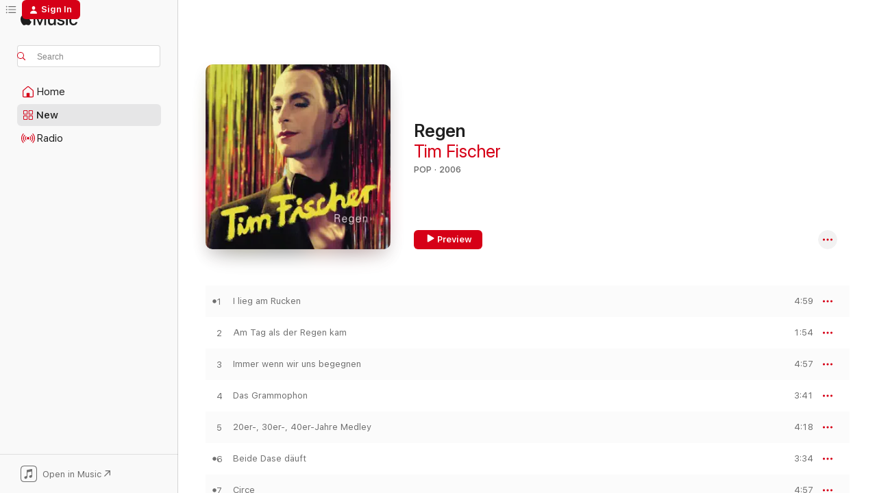

--- FILE ---
content_type: text/html
request_url: https://music.apple.com/us/album/regen/1483672774?at=1l3vpUI&ct=LFV_efbdfefe239a47980f797a8311b20a69&itsct=catchall_p4&itscg=30440&ls=1&uo=4
body_size: 24826
content:
<!DOCTYPE html>
<html dir="ltr" lang="en-US">
    <head>
        <!-- prettier-ignore -->
        <meta charset="utf-8">
        <!-- prettier-ignore -->
        <meta http-equiv="X-UA-Compatible" content="IE=edge">
        <!-- prettier-ignore -->
        <meta
            name="viewport"
            content="width=device-width,initial-scale=1,interactive-widget=resizes-content"
        >
        <!-- prettier-ignore -->
        <meta name="applicable-device" content="pc,mobile">
        <!-- prettier-ignore -->
        <meta name="referrer" content="strict-origin">
        <!-- prettier-ignore -->
        <link
            rel="apple-touch-icon"
            sizes="180x180"
            href="/assets/favicon/favicon-180.png"
        >
        <!-- prettier-ignore -->
        <link
            rel="icon"
            type="image/png"
            sizes="32x32"
            href="/assets/favicon/favicon-32.png"
        >
        <!-- prettier-ignore -->
        <link
            rel="icon"
            type="image/png"
            sizes="16x16"
            href="/assets/favicon/favicon-16.png"
        >
        <!-- prettier-ignore -->
        <link
            rel="mask-icon"
            href="/assets/favicon/favicon.svg"
            color="#fa233b"
        >
        <!-- prettier-ignore -->
        <link rel="manifest" href="/manifest.json">

        <title>‎Regen - Album by Tim Fischer - Apple Music</title><!-- HEAD_svelte-1cypuwr_START --><link rel="preconnect" href="//www.apple.com/wss/fonts" crossorigin="anonymous"><link rel="stylesheet" href="//www.apple.com/wss/fonts?families=SF+Pro,v4%7CSF+Pro+Icons,v1&amp;display=swap" type="text/css" referrerpolicy="strict-origin-when-cross-origin"><!-- HEAD_svelte-1cypuwr_END --><!-- HEAD_svelte-eg3hvx_START -->    <meta name="description" content="Listen to Regen by Tim Fischer on Apple Music. 2006. 15 Songs. Duration: 55 minutes."> <meta name="keywords" content="listen, Regen, Tim Fischer, music, singles, songs, Pop, streaming music, apple music"> <link rel="canonical" href="https://music.apple.com/us/album/regen/1483672774">   <link rel="alternate" type="application/json+oembed" href="https://music.apple.com/api/oembed?url=https%3A%2F%2Fmusic.apple.com%2Fus%2Falbum%2Fregen%2F1483672774" title="Regen by Tim Fischer on Apple Music">  <meta name="al:ios:app_store_id" content="1108187390"> <meta name="al:ios:app_name" content="Apple Music"> <meta name="apple:content_id" content="1483672774"> <meta name="apple:title" content="Regen"> <meta name="apple:description" content="Listen to Regen by Tim Fischer on Apple Music. 2006. 15 Songs. Duration: 55 minutes.">   <meta property="og:title" content="Regen by Tim Fischer on Apple Music"> <meta property="og:description" content="Album · 2006 · 15 Songs"> <meta property="og:site_name" content="Apple Music - Web Player"> <meta property="og:url" content="https://music.apple.com/us/album/regen/1483672774"> <meta property="og:image" content="https://is1-ssl.mzstatic.com/image/thumb/Music123/v4/d5/43/fc/d543fc48-698f-f8e7-5d6f-6f89611e73d1/194491466060.jpg/1200x630bf-60.jpg"> <meta property="og:image:secure_url" content="https://is1-ssl.mzstatic.com/image/thumb/Music123/v4/d5/43/fc/d543fc48-698f-f8e7-5d6f-6f89611e73d1/194491466060.jpg/1200x630bf-60.jpg"> <meta property="og:image:alt" content="Regen by Tim Fischer on Apple Music"> <meta property="og:image:width" content="1200"> <meta property="og:image:height" content="630"> <meta property="og:image:type" content="image/jpg"> <meta property="og:type" content="music.album"> <meta property="og:locale" content="en_US">  <meta property="music:song_count" content="15"> <meta property="music:song" content="https://music.apple.com/us/song/i-lieg-am-rucken/1483672779"> <meta property="music:song:preview_url:secure_url" content="https://music.apple.com/us/song/i-lieg-am-rucken/1483672779"> <meta property="music:song:disc" content="1"> <meta property="music:song:duration" content="PT4M59S"> <meta property="music:song:track" content="1">  <meta property="music:song" content="https://music.apple.com/us/song/am-tag-als-der-regen-kam/1483672783"> <meta property="music:song:preview_url:secure_url" content="https://music.apple.com/us/song/am-tag-als-der-regen-kam/1483672783"> <meta property="music:song:disc" content="1"> <meta property="music:song:duration" content="PT1M54S"> <meta property="music:song:track" content="2">  <meta property="music:song" content="https://music.apple.com/us/song/immer-wenn-wir-uns-begegnen/1483672786"> <meta property="music:song:preview_url:secure_url" content="https://music.apple.com/us/song/immer-wenn-wir-uns-begegnen/1483672786"> <meta property="music:song:disc" content="1"> <meta property="music:song:duration" content="PT4M57S"> <meta property="music:song:track" content="3">  <meta property="music:song" content="https://music.apple.com/us/song/das-grammophon/1483672794"> <meta property="music:song:preview_url:secure_url" content="https://music.apple.com/us/song/das-grammophon/1483672794"> <meta property="music:song:disc" content="1"> <meta property="music:song:duration" content="PT3M41S"> <meta property="music:song:track" content="4">  <meta property="music:song" content="https://music.apple.com/us/song/20er-30er-40er-jahre-medley/1483672951"> <meta property="music:song:preview_url:secure_url" content="https://music.apple.com/us/song/20er-30er-40er-jahre-medley/1483672951"> <meta property="music:song:disc" content="1"> <meta property="music:song:duration" content="PT4M18S"> <meta property="music:song:track" content="5">  <meta property="music:song" content="https://music.apple.com/us/song/beide-dase-d%C3%A4uft/1483672961"> <meta property="music:song:preview_url:secure_url" content="https://music.apple.com/us/song/beide-dase-d%C3%A4uft/1483672961"> <meta property="music:song:disc" content="1"> <meta property="music:song:duration" content="PT3M34S"> <meta property="music:song:track" content="6">  <meta property="music:song" content="https://music.apple.com/us/song/circe/1483672967"> <meta property="music:song:preview_url:secure_url" content="https://music.apple.com/us/song/circe/1483672967"> <meta property="music:song:disc" content="1"> <meta property="music:song:duration" content="PT4M57S"> <meta property="music:song:track" content="7">  <meta property="music:song" content="https://music.apple.com/us/song/mein-mann-ist-verhindert/1483672974"> <meta property="music:song:preview_url:secure_url" content="https://music.apple.com/us/song/mein-mann-ist-verhindert/1483672974"> <meta property="music:song:disc" content="1"> <meta property="music:song:duration" content="PT3M53S"> <meta property="music:song:track" content="8">  <meta property="music:song" content="https://music.apple.com/us/song/lotte/1483673067"> <meta property="music:song:preview_url:secure_url" content="https://music.apple.com/us/song/lotte/1483673067"> <meta property="music:song:disc" content="1"> <meta property="music:song:duration" content="PT3M4S"> <meta property="music:song:track" content="9">  <meta property="music:song" content="https://music.apple.com/us/song/lass-es-regnen/1483673075"> <meta property="music:song:preview_url:secure_url" content="https://music.apple.com/us/song/lass-es-regnen/1483673075"> <meta property="music:song:disc" content="1"> <meta property="music:song:duration" content="PT2M1S"> <meta property="music:song:track" content="10">  <meta property="music:song" content="https://music.apple.com/us/song/regen/1483673078"> <meta property="music:song:preview_url:secure_url" content="https://music.apple.com/us/song/regen/1483673078"> <meta property="music:song:disc" content="1"> <meta property="music:song:duration" content="PT4M43S"> <meta property="music:song:track" content="11">  <meta property="music:song" content="https://music.apple.com/us/song/die-kleine-arbeiterin/1483673080"> <meta property="music:song:preview_url:secure_url" content="https://music.apple.com/us/song/die-kleine-arbeiterin/1483673080"> <meta property="music:song:disc" content="1"> <meta property="music:song:duration" content="PT3M17S"> <meta property="music:song:track" content="12">  <meta property="music:song" content="https://music.apple.com/us/song/ich-kann-bei-gewitter-nicht-allein-sein/1483673085"> <meta property="music:song:preview_url:secure_url" content="https://music.apple.com/us/song/ich-kann-bei-gewitter-nicht-allein-sein/1483673085"> <meta property="music:song:disc" content="1"> <meta property="music:song:duration" content="PT2M30S"> <meta property="music:song:track" content="13">  <meta property="music:song" content="https://music.apple.com/us/song/bessarabien/1483673088"> <meta property="music:song:preview_url:secure_url" content="https://music.apple.com/us/song/bessarabien/1483673088"> <meta property="music:song:disc" content="1"> <meta property="music:song:duration" content="PT4M54S"> <meta property="music:song:track" content="14">  <meta property="music:song" content="https://music.apple.com/us/song/regen-in-berlin/1483673094"> <meta property="music:song:preview_url:secure_url" content="https://music.apple.com/us/song/regen-in-berlin/1483673094"> <meta property="music:song:disc" content="1"> <meta property="music:song:duration" content="PT2M40S"> <meta property="music:song:track" content="15">   <meta property="music:musician" content="https://music.apple.com/us/artist/tim-fischer/17354547"> <meta property="music:release_date" content="2006-01-01T00:00:00.000Z">   <meta name="twitter:title" content="Regen by Tim Fischer on Apple Music"> <meta name="twitter:description" content="Album · 2006 · 15 Songs"> <meta name="twitter:site" content="@AppleMusic"> <meta name="twitter:image" content="https://is1-ssl.mzstatic.com/image/thumb/Music123/v4/d5/43/fc/d543fc48-698f-f8e7-5d6f-6f89611e73d1/194491466060.jpg/600x600bf-60.jpg"> <meta name="twitter:image:alt" content="Regen by Tim Fischer on Apple Music"> <meta name="twitter:card" content="summary">       <!-- HTML_TAG_START -->
                <script id=schema:music-album type="application/ld+json">
                    {"@context":"http://schema.org","@type":"MusicAlbum","name":"Regen","description":"Listen to Regen by Tim Fischer on Apple Music. 2006. 15 Songs. Duration: 55 minutes.","citation":[{"@type":"MusicAlbum","image":"https://is1-ssl.mzstatic.com/image/thumb/Music/12/81/bf/mzi.txjadtix.jpg/1200x630bb.jpg","url":"https://music.apple.com/us/album/servus-peter-oh-l%C3%A0-l%C3%A0-mireille/436580566","name":"Servus Peter - Oh là là Mireille"},{"@type":"MusicAlbum","image":"https://is1-ssl.mzstatic.com/image/thumb/Music114/v4/6c/06/1b/6c061b7d-d98a-0799-25e4-4fded84886a7/4251703574930_3000.jpg/1200x630bb.jpg","url":"https://music.apple.com/us/album/sag-mir-nie-wieder-je-taime/1549038218","name":"Sag' mir nie wieder je t'aime"},{"@type":"MusicAlbum","image":"https://is1-ssl.mzstatic.com/image/thumb/Music128/v4/57/9c/f4/579cf41d-697d-cf3d-3e6d-be1352bf4d11/00600753399675.rgb.jpg/1200x630bb.jpg","url":"https://music.apple.com/us/album/wasser-feuer-luft-und-erde-originale/1443296796","name":"Wasser, Feuer, Luft und Erde (Originale)"},{"@type":"MusicAlbum","image":"https://is1-ssl.mzstatic.com/image/thumb/Music116/v4/28/d0/25/28d025d5-4a74-3969-5fc1-003ae3685d68/197189798306.jpg/1200x630bb.jpg","url":"https://music.apple.com/us/album/werner-richard-heymann-lieder/1710784026","name":"Werner Richard Heymann - Lieder"},{"@type":"MusicAlbum","image":"https://is1-ssl.mzstatic.com/image/thumb/Music116/v4/20/64/36/2064361b-ca33-ceb4-04d3-2de90b01d6b4/0888880235053.jpg/1200x630bb.jpg","url":"https://music.apple.com/us/album/brecht/1690137790","name":"Brecht"},{"@type":"MusicAlbum","image":"https://is1-ssl.mzstatic.com/image/thumb/Music/y2005/m02/d05/h20/s06.ioztcblf.jpg/1200x630bb.jpg","url":"https://music.apple.com/us/album/liebster/43634779","name":"Liebster"},{"@type":"MusicAlbum","image":"https://is1-ssl.mzstatic.com/image/thumb/Music7/v4/6c/92/a6/6c92a60a-ea56-df4b-103f-076ee9d7d3ad/4051972116318_1448.jpg/1200x630bb.jpg","url":"https://music.apple.com/us/album/sterne-gl%C3%BChn/1011813982","name":"Sterne glühn"},{"@type":"MusicAlbum","image":"https://is1-ssl.mzstatic.com/image/thumb/Music125/v4/2a/61/e0/2a61e05f-8943-8921-44c3-dc26017690f2/192562686966.jpg/1200x630bb.jpg","url":"https://music.apple.com/us/album/25-lieder-aus-25-jahren/1398945994","name":"25 Lieder aus 25 Jahren"},{"@type":"MusicAlbum","image":"https://is1-ssl.mzstatic.com/image/thumb/Music/v4/ef/87/c6/ef87c603-53cc-c43a-8af0-cda586f557e1/cover.jpg/1200x630bb.jpg","url":"https://music.apple.com/us/album/free/579280914","name":"Free..."},{"@type":"MusicAlbum","image":"https://is1-ssl.mzstatic.com/image/thumb/Music/v4/eb/bc/e7/ebbce75e-4da8-7fc8-27d0-a6197a3e668a/886443482548.jpg/1200x630bb.jpg","url":"https://music.apple.com/us/album/das-lied-von-der-may/573177899","name":"Das Lied von der May"}],"tracks":[{"@type":"MusicRecording","name":"I lieg am Rucken","duration":"PT4M59S","url":"https://music.apple.com/us/song/i-lieg-am-rucken/1483672779","offers":{"@type":"Offer","category":"free","price":0},"audio":{"@type":"AudioObject","potentialAction":{"@type":"ListenAction","expectsAcceptanceOf":{"@type":"Offer","category":"free"},"target":{"@type":"EntryPoint","actionPlatform":"https://music.apple.com/us/song/i-lieg-am-rucken/1483672779"}},"name":"I lieg am Rucken","contentUrl":"https://audio-ssl.itunes.apple.com/itunes-assets/AudioPreview113/v4/65/a8/49/65a8492b-28dd-578e-9ee0-8d512ad563e8/mzaf_4761645561415940744.plus.aac.ep.m4a","duration":"PT4M59S","uploadDate":"2006-06-16","thumbnailUrl":"https://is1-ssl.mzstatic.com/image/thumb/Music123/v4/d5/43/fc/d543fc48-698f-f8e7-5d6f-6f89611e73d1/194491466060.jpg/1200x630bb.jpg"}},{"@type":"MusicRecording","name":"Am Tag als der Regen kam","duration":"PT1M54S","url":"https://music.apple.com/us/song/am-tag-als-der-regen-kam/1483672783","offers":{"@type":"Offer","category":"free","price":0},"audio":{"@type":"AudioObject","potentialAction":{"@type":"ListenAction","expectsAcceptanceOf":{"@type":"Offer","category":"free"},"target":{"@type":"EntryPoint","actionPlatform":"https://music.apple.com/us/song/am-tag-als-der-regen-kam/1483672783"}},"name":"Am Tag als der Regen kam","contentUrl":"https://audio-ssl.itunes.apple.com/itunes-assets/AudioPreview123/v4/a6/29/f0/a629f002-22df-13bf-cf1d-9e33dd2fc320/mzaf_4624537457653720237.plus.aac.p.m4a","duration":"PT1M54S","uploadDate":"2006-06-16","thumbnailUrl":"https://is1-ssl.mzstatic.com/image/thumb/Music123/v4/d5/43/fc/d543fc48-698f-f8e7-5d6f-6f89611e73d1/194491466060.jpg/1200x630bb.jpg"}},{"@type":"MusicRecording","name":"Immer wenn wir uns begegnen","duration":"PT4M57S","url":"https://music.apple.com/us/song/immer-wenn-wir-uns-begegnen/1483672786","offers":{"@type":"Offer","category":"free","price":0},"audio":{"@type":"AudioObject","potentialAction":{"@type":"ListenAction","expectsAcceptanceOf":{"@type":"Offer","category":"free"},"target":{"@type":"EntryPoint","actionPlatform":"https://music.apple.com/us/song/immer-wenn-wir-uns-begegnen/1483672786"}},"name":"Immer wenn wir uns begegnen","contentUrl":"https://audio-ssl.itunes.apple.com/itunes-assets/AudioPreview123/v4/35/09/b5/3509b57d-0d1f-de38-f9d5-1ccab351d721/mzaf_3178745518528456686.plus.aac.ep.m4a","duration":"PT4M57S","uploadDate":"2006-06-16","thumbnailUrl":"https://is1-ssl.mzstatic.com/image/thumb/Music123/v4/d5/43/fc/d543fc48-698f-f8e7-5d6f-6f89611e73d1/194491466060.jpg/1200x630bb.jpg"}},{"@type":"MusicRecording","name":"Das Grammophon","duration":"PT3M41S","url":"https://music.apple.com/us/song/das-grammophon/1483672794","offers":{"@type":"Offer","category":"free","price":0},"audio":{"@type":"AudioObject","potentialAction":{"@type":"ListenAction","expectsAcceptanceOf":{"@type":"Offer","category":"free"},"target":{"@type":"EntryPoint","actionPlatform":"https://music.apple.com/us/song/das-grammophon/1483672794"}},"name":"Das Grammophon","contentUrl":"https://audio-ssl.itunes.apple.com/itunes-assets/AudioPreview113/v4/15/c6/25/15c625c1-f116-5c05-be64-0126c043f7c6/mzaf_16319764945535212497.plus.aac.ep.m4a","duration":"PT3M41S","uploadDate":"2006-06-16","thumbnailUrl":"https://is1-ssl.mzstatic.com/image/thumb/Music123/v4/d5/43/fc/d543fc48-698f-f8e7-5d6f-6f89611e73d1/194491466060.jpg/1200x630bb.jpg"}},{"@type":"MusicRecording","name":"20er-, 30er-, 40er-Jahre Medley","duration":"PT4M18S","url":"https://music.apple.com/us/song/20er-30er-40er-jahre-medley/1483672951","offers":{"@type":"Offer","category":"free","price":0},"audio":{"@type":"AudioObject","potentialAction":{"@type":"ListenAction","expectsAcceptanceOf":{"@type":"Offer","category":"free"},"target":{"@type":"EntryPoint","actionPlatform":"https://music.apple.com/us/song/20er-30er-40er-jahre-medley/1483672951"}},"name":"20er-, 30er-, 40er-Jahre Medley","contentUrl":"https://audio-ssl.itunes.apple.com/itunes-assets/AudioPreview113/v4/fc/89/f0/fc89f0e0-3293-5ab0-cc41-6c8f47dffb31/mzaf_9904637818680500129.plus.aac.ep.m4a","duration":"PT4M18S","uploadDate":"2006-06-16","thumbnailUrl":"https://is1-ssl.mzstatic.com/image/thumb/Music123/v4/d5/43/fc/d543fc48-698f-f8e7-5d6f-6f89611e73d1/194491466060.jpg/1200x630bb.jpg"}},{"@type":"MusicRecording","name":"Beide Dase däuft","duration":"PT3M34S","url":"https://music.apple.com/us/song/beide-dase-d%C3%A4uft/1483672961","offers":{"@type":"Offer","category":"free","price":0},"audio":{"@type":"AudioObject","potentialAction":{"@type":"ListenAction","expectsAcceptanceOf":{"@type":"Offer","category":"free"},"target":{"@type":"EntryPoint","actionPlatform":"https://music.apple.com/us/song/beide-dase-d%C3%A4uft/1483672961"}},"name":"Beide Dase däuft","contentUrl":"https://audio-ssl.itunes.apple.com/itunes-assets/AudioPreview113/v4/d8/32/ea/d832eae3-7ab1-fd10-10a5-011d1e4d8330/mzaf_11724114600815760572.plus.aac.ep.m4a","duration":"PT3M34S","uploadDate":"2006-06-16","thumbnailUrl":"https://is1-ssl.mzstatic.com/image/thumb/Music123/v4/d5/43/fc/d543fc48-698f-f8e7-5d6f-6f89611e73d1/194491466060.jpg/1200x630bb.jpg"}},{"@type":"MusicRecording","name":"Circe","duration":"PT4M57S","url":"https://music.apple.com/us/song/circe/1483672967","offers":{"@type":"Offer","category":"free","price":0},"audio":{"@type":"AudioObject","potentialAction":{"@type":"ListenAction","expectsAcceptanceOf":{"@type":"Offer","category":"free"},"target":{"@type":"EntryPoint","actionPlatform":"https://music.apple.com/us/song/circe/1483672967"}},"name":"Circe","contentUrl":"https://audio-ssl.itunes.apple.com/itunes-assets/AudioPreview123/v4/8a/a3/7e/8aa37e4b-4dfe-1f6a-5878-3de2dc2825be/mzaf_10349370659382620332.plus.aac.ep.m4a","duration":"PT4M57S","uploadDate":"2006-06-16","thumbnailUrl":"https://is1-ssl.mzstatic.com/image/thumb/Music123/v4/d5/43/fc/d543fc48-698f-f8e7-5d6f-6f89611e73d1/194491466060.jpg/1200x630bb.jpg"}},{"@type":"MusicRecording","name":"Mein Mann ist verhindert","duration":"PT3M53S","url":"https://music.apple.com/us/song/mein-mann-ist-verhindert/1483672974","offers":{"@type":"Offer","category":"free","price":0},"audio":{"@type":"AudioObject","potentialAction":{"@type":"ListenAction","expectsAcceptanceOf":{"@type":"Offer","category":"free"},"target":{"@type":"EntryPoint","actionPlatform":"https://music.apple.com/us/song/mein-mann-ist-verhindert/1483672974"}},"name":"Mein Mann ist verhindert","contentUrl":"https://audio-ssl.itunes.apple.com/itunes-assets/AudioPreview113/v4/9b/d2/90/9bd290ef-2b35-a303-dd71-416e8c96aeab/mzaf_1373630489319289046.plus.aac.ep.m4a","duration":"PT3M53S","uploadDate":"2006-06-16","thumbnailUrl":"https://is1-ssl.mzstatic.com/image/thumb/Music123/v4/d5/43/fc/d543fc48-698f-f8e7-5d6f-6f89611e73d1/194491466060.jpg/1200x630bb.jpg"}},{"@type":"MusicRecording","name":"Lotte","duration":"PT3M4S","url":"https://music.apple.com/us/song/lotte/1483673067","offers":{"@type":"Offer","category":"free","price":0},"audio":{"@type":"AudioObject","potentialAction":{"@type":"ListenAction","expectsAcceptanceOf":{"@type":"Offer","category":"free"},"target":{"@type":"EntryPoint","actionPlatform":"https://music.apple.com/us/song/lotte/1483673067"}},"name":"Lotte","contentUrl":"https://audio-ssl.itunes.apple.com/itunes-assets/AudioPreview115/v4/36/39/80/36398077-061d-10e0-cc56-432eaad4fbc6/mzaf_11191996522146699741.plus.aac.ep.m4a","duration":"PT3M4S","uploadDate":"2006-06-16","thumbnailUrl":"https://is1-ssl.mzstatic.com/image/thumb/Music123/v4/d5/43/fc/d543fc48-698f-f8e7-5d6f-6f89611e73d1/194491466060.jpg/1200x630bb.jpg"}},{"@type":"MusicRecording","name":"Lass es regnen","duration":"PT2M1S","url":"https://music.apple.com/us/song/lass-es-regnen/1483673075","offers":{"@type":"Offer","category":"free","price":0},"audio":{"@type":"AudioObject","potentialAction":{"@type":"ListenAction","expectsAcceptanceOf":{"@type":"Offer","category":"free"},"target":{"@type":"EntryPoint","actionPlatform":"https://music.apple.com/us/song/lass-es-regnen/1483673075"}},"name":"Lass es regnen","contentUrl":"https://audio-ssl.itunes.apple.com/itunes-assets/AudioPreview113/v4/23/7b/ec/237bec0a-9652-0ce6-33bf-fa5edce94702/mzaf_2475936333715918199.plus.aac.p.m4a","duration":"PT2M1S","uploadDate":"2006-06-16","thumbnailUrl":"https://is1-ssl.mzstatic.com/image/thumb/Music123/v4/d5/43/fc/d543fc48-698f-f8e7-5d6f-6f89611e73d1/194491466060.jpg/1200x630bb.jpg"}},{"@type":"MusicRecording","name":"Regen","duration":"PT4M43S","url":"https://music.apple.com/us/song/regen/1483673078","offers":{"@type":"Offer","category":"free","price":0},"audio":{"@type":"AudioObject","potentialAction":{"@type":"ListenAction","expectsAcceptanceOf":{"@type":"Offer","category":"free"},"target":{"@type":"EntryPoint","actionPlatform":"https://music.apple.com/us/song/regen/1483673078"}},"name":"Regen","contentUrl":"https://audio-ssl.itunes.apple.com/itunes-assets/AudioPreview123/v4/b0/85/c0/b085c0cd-0ca8-e2c7-fe5d-836e23e935c9/mzaf_4355302222966485118.plus.aac.ep.m4a","duration":"PT4M43S","uploadDate":"2006-06-16","thumbnailUrl":"https://is1-ssl.mzstatic.com/image/thumb/Music123/v4/d5/43/fc/d543fc48-698f-f8e7-5d6f-6f89611e73d1/194491466060.jpg/1200x630bb.jpg"}},{"@type":"MusicRecording","name":"Die kleine Arbeiterin","duration":"PT3M17S","url":"https://music.apple.com/us/song/die-kleine-arbeiterin/1483673080","offers":{"@type":"Offer","category":"free","price":0},"audio":{"@type":"AudioObject","potentialAction":{"@type":"ListenAction","expectsAcceptanceOf":{"@type":"Offer","category":"free"},"target":{"@type":"EntryPoint","actionPlatform":"https://music.apple.com/us/song/die-kleine-arbeiterin/1483673080"}},"name":"Die kleine Arbeiterin","contentUrl":"https://audio-ssl.itunes.apple.com/itunes-assets/AudioPreview123/v4/2f/87/dd/2f87dde0-9071-4889-4bce-e27ad707b190/mzaf_5551811843050318159.plus.aac.ep.m4a","duration":"PT3M17S","uploadDate":"2006-06-16","thumbnailUrl":"https://is1-ssl.mzstatic.com/image/thumb/Music123/v4/d5/43/fc/d543fc48-698f-f8e7-5d6f-6f89611e73d1/194491466060.jpg/1200x630bb.jpg"}},{"@type":"MusicRecording","name":"Ich kann bei Gewitter nicht allein sein","duration":"PT2M30S","url":"https://music.apple.com/us/song/ich-kann-bei-gewitter-nicht-allein-sein/1483673085","offers":{"@type":"Offer","category":"free","price":0},"audio":{"@type":"AudioObject","potentialAction":{"@type":"ListenAction","expectsAcceptanceOf":{"@type":"Offer","category":"free"},"target":{"@type":"EntryPoint","actionPlatform":"https://music.apple.com/us/song/ich-kann-bei-gewitter-nicht-allein-sein/1483673085"}},"name":"Ich kann bei Gewitter nicht allein sein","contentUrl":"https://audio-ssl.itunes.apple.com/itunes-assets/AudioPreview123/v4/f7/67/d3/f767d37a-df8f-854b-515e-2f4c06c7f12b/mzaf_5169028954297503409.plus.aac.ep.m4a","duration":"PT2M30S","uploadDate":"2006-06-16","thumbnailUrl":"https://is1-ssl.mzstatic.com/image/thumb/Music123/v4/d5/43/fc/d543fc48-698f-f8e7-5d6f-6f89611e73d1/194491466060.jpg/1200x630bb.jpg"}},{"@type":"MusicRecording","name":"Bessarabien","duration":"PT4M54S","url":"https://music.apple.com/us/song/bessarabien/1483673088","offers":{"@type":"Offer","category":"free","price":0},"audio":{"@type":"AudioObject","potentialAction":{"@type":"ListenAction","expectsAcceptanceOf":{"@type":"Offer","category":"free"},"target":{"@type":"EntryPoint","actionPlatform":"https://music.apple.com/us/song/bessarabien/1483673088"}},"name":"Bessarabien","contentUrl":"https://audio-ssl.itunes.apple.com/itunes-assets/AudioPreview123/v4/d0/d4/a4/d0d4a4aa-f80e-3c7b-a207-b46c9f20c717/mzaf_16699096097407688140.plus.aac.ep.m4a","duration":"PT4M54S","uploadDate":"2006-06-16","thumbnailUrl":"https://is1-ssl.mzstatic.com/image/thumb/Music123/v4/d5/43/fc/d543fc48-698f-f8e7-5d6f-6f89611e73d1/194491466060.jpg/1200x630bb.jpg"}},{"@type":"MusicRecording","name":"Regen in Berlin","duration":"PT2M40S","url":"https://music.apple.com/us/song/regen-in-berlin/1483673094","offers":{"@type":"Offer","category":"free","price":0},"audio":{"@type":"AudioObject","potentialAction":{"@type":"ListenAction","expectsAcceptanceOf":{"@type":"Offer","category":"free"},"target":{"@type":"EntryPoint","actionPlatform":"https://music.apple.com/us/song/regen-in-berlin/1483673094"}},"name":"Regen in Berlin","contentUrl":"https://audio-ssl.itunes.apple.com/itunes-assets/AudioPreview123/v4/ea/b6/03/eab60308-d14f-832b-f267-8e4866b2f924/mzaf_6679646331403388563.plus.aac.ep.m4a","duration":"PT2M40S","uploadDate":"2006-06-16","thumbnailUrl":"https://is1-ssl.mzstatic.com/image/thumb/Music123/v4/d5/43/fc/d543fc48-698f-f8e7-5d6f-6f89611e73d1/194491466060.jpg/1200x630bb.jpg"}}],"workExample":[{"@type":"MusicAlbum","image":"https://is1-ssl.mzstatic.com/image/thumb/Music125/v4/f8/d1/b3/f8d1b3bc-91e7-41ad-4303-ab622516326c/195081967899.jpg/1200x630bb.jpg","url":"https://music.apple.com/us/album/cabaret-berlin/1535632843","name":"Cabaret Berlin"},{"@type":"MusicAlbum","image":"https://is1-ssl.mzstatic.com/image/thumb/Music/v4/e4/2c/a8/e42ca8fc-711a-3a5a-cced-80f23c1a32d0/Cover.jpg/1200x630bb.jpg","url":"https://music.apple.com/us/album/tim-fischer-singt-ein-knef-konzert/555383199","name":"Tim Fischer singt ein Knef Konzert"},{"@type":"MusicAlbum","image":"https://is1-ssl.mzstatic.com/image/thumb/Music123/v4/d7/2f/4f/d72f4fd8-bf56-77de-7bf5-613f07ddd166/886445929140.jpg/1200x630bb.jpg","url":"https://music.apple.com/us/album/absolut/1483688290","name":"Absolut!"},{"@type":"MusicAlbum","image":"https://is1-ssl.mzstatic.com/image/thumb/Music/a1/99/87/mzi.vswqnbig.jpg/1200x630bb.jpg","url":"https://music.apple.com/us/album/klabund-vocal-music/380253166","name":"Klabund: Vocal Music"},{"@type":"MusicAlbum","image":"https://is1-ssl.mzstatic.com/image/thumb/Music123/v4/20/d9/bb/20d9bbac-76f6-05af-bcaa-f05d207aef2d/195081815299.jpg/1200x630bb.jpg","url":"https://music.apple.com/us/album/zeitlos/1519062138","name":"Zeitlos"},{"@type":"MusicAlbum","image":"https://is1-ssl.mzstatic.com/image/thumb/Music123/v4/ab/49/0f/ab490f07-3bdb-42ff-4268-c47b19c02046/194491466077.jpg/1200x630bb.jpg","url":"https://music.apple.com/us/album/walzerdelirium/1483701822","name":"Walzerdelirium"},{"@type":"MusicAlbum","image":"https://is1-ssl.mzstatic.com/image/thumb/Music122/v4/3d/55/09/3d550997-18ba-19dc-c82d-4e49b0518994/196925401739.jpg/1200x630bb.jpg","url":"https://music.apple.com/us/album/tigerfest-tim-fischer-singt-georg-kreisler/1644885634","name":"Tigerfest - Tim Fischer singt Georg Kreisler"},{"@type":"MusicAlbum","image":"https://is1-ssl.mzstatic.com/image/thumb/Music123/v4/6e/48/b9/6e48b928-378a-8482-59b2-471d7d0ba186/194491466091.jpg/1200x630bb.jpg","url":"https://music.apple.com/us/album/baby-boy/1483696796","name":"Baby Boy"},{"@type":"MusicAlbum","image":"https://is1-ssl.mzstatic.com/image/thumb/Music/v4/04/f9/81/04f9810b-b226-0f4b-866f-1429a97d989d/Cover.jpg/1200x630bb.jpg","url":"https://music.apple.com/us/album/regen/553260425","name":"Regen"},{"@type":"MusicAlbum","image":"https://is1-ssl.mzstatic.com/image/thumb/Music/v4/d3/96/82/d396825c-cbe6-5970-22ce-c9c7a2ba9d42/Cover.jpg/1200x630bb.jpg","url":"https://music.apple.com/us/album/und-habt-mich-gern-live/555383907","name":"Und habt mich gern (Live)"},{"@type":"MusicAlbum","image":"https://is1-ssl.mzstatic.com/image/thumb/Music221/v4/9f/26/f5/9f26f5d3-b2c9-20c8-8545-87af3ae7a86b/198391184314.jpg/1200x630bb.jpg","url":"https://music.apple.com/us/album/gl%C3%BCcklich-live/1735019035","name":"Glücklich (Live)"},{"@type":"MusicAlbum","image":"https://is1-ssl.mzstatic.com/image/thumb/Music123/v4/6c/ec/b5/6cecb582-29bd-88fc-d793-9abf9d7ac3c4/886447474013.jpg/1200x630bb.jpg","url":"https://music.apple.com/us/album/die-alten-sch%C3%B6nen-lieder-live/1483706108","name":"Die alten schönen Lieder (Live)"},{"@type":"MusicAlbum","image":"https://is1-ssl.mzstatic.com/image/thumb/Music/v4/bc/25/4d/bc254d00-0b62-45fc-2996-466654fe7b04/Cover.jpg/1200x630bb.jpg","url":"https://music.apple.com/us/album/satiriker-sind-keine-lyriker-tim-fischer-singt-gerhard/511532030","name":"Satiriker sind keine Lyriker - Tim Fischer singt Gerhard Woyda"},{"@type":"MusicAlbum","image":"https://is1-ssl.mzstatic.com/image/thumb/Music113/v4/c2/b2/c4/c2b2c429-5e9a-a690-79e1-fc923a1727eb/194491466114.jpg/1200x630bb.jpg","url":"https://music.apple.com/us/album/zarah-ohne-kleid/1483684500","name":"Zarah ohne Kleid"},{"@type":"MusicAlbum","image":"https://is1-ssl.mzstatic.com/image/thumb/Music123/v4/a6/b5/5f/a6b55f45-73c4-107a-4144-455b3568d313/886444115230.jpg/1200x630bb.jpg","url":"https://music.apple.com/us/album/geliebte-lieder/1483680022","name":"Geliebte Lieder"},{"@type":"MusicRecording","name":"I lieg am Rucken","duration":"PT4M59S","url":"https://music.apple.com/us/song/i-lieg-am-rucken/1483672779","offers":{"@type":"Offer","category":"free","price":0},"audio":{"@type":"AudioObject","potentialAction":{"@type":"ListenAction","expectsAcceptanceOf":{"@type":"Offer","category":"free"},"target":{"@type":"EntryPoint","actionPlatform":"https://music.apple.com/us/song/i-lieg-am-rucken/1483672779"}},"name":"I lieg am Rucken","contentUrl":"https://audio-ssl.itunes.apple.com/itunes-assets/AudioPreview113/v4/65/a8/49/65a8492b-28dd-578e-9ee0-8d512ad563e8/mzaf_4761645561415940744.plus.aac.ep.m4a","duration":"PT4M59S","uploadDate":"2006-06-16","thumbnailUrl":"https://is1-ssl.mzstatic.com/image/thumb/Music123/v4/d5/43/fc/d543fc48-698f-f8e7-5d6f-6f89611e73d1/194491466060.jpg/1200x630bb.jpg"}},{"@type":"MusicRecording","name":"Am Tag als der Regen kam","duration":"PT1M54S","url":"https://music.apple.com/us/song/am-tag-als-der-regen-kam/1483672783","offers":{"@type":"Offer","category":"free","price":0},"audio":{"@type":"AudioObject","potentialAction":{"@type":"ListenAction","expectsAcceptanceOf":{"@type":"Offer","category":"free"},"target":{"@type":"EntryPoint","actionPlatform":"https://music.apple.com/us/song/am-tag-als-der-regen-kam/1483672783"}},"name":"Am Tag als der Regen kam","contentUrl":"https://audio-ssl.itunes.apple.com/itunes-assets/AudioPreview123/v4/a6/29/f0/a629f002-22df-13bf-cf1d-9e33dd2fc320/mzaf_4624537457653720237.plus.aac.p.m4a","duration":"PT1M54S","uploadDate":"2006-06-16","thumbnailUrl":"https://is1-ssl.mzstatic.com/image/thumb/Music123/v4/d5/43/fc/d543fc48-698f-f8e7-5d6f-6f89611e73d1/194491466060.jpg/1200x630bb.jpg"}},{"@type":"MusicRecording","name":"Immer wenn wir uns begegnen","duration":"PT4M57S","url":"https://music.apple.com/us/song/immer-wenn-wir-uns-begegnen/1483672786","offers":{"@type":"Offer","category":"free","price":0},"audio":{"@type":"AudioObject","potentialAction":{"@type":"ListenAction","expectsAcceptanceOf":{"@type":"Offer","category":"free"},"target":{"@type":"EntryPoint","actionPlatform":"https://music.apple.com/us/song/immer-wenn-wir-uns-begegnen/1483672786"}},"name":"Immer wenn wir uns begegnen","contentUrl":"https://audio-ssl.itunes.apple.com/itunes-assets/AudioPreview123/v4/35/09/b5/3509b57d-0d1f-de38-f9d5-1ccab351d721/mzaf_3178745518528456686.plus.aac.ep.m4a","duration":"PT4M57S","uploadDate":"2006-06-16","thumbnailUrl":"https://is1-ssl.mzstatic.com/image/thumb/Music123/v4/d5/43/fc/d543fc48-698f-f8e7-5d6f-6f89611e73d1/194491466060.jpg/1200x630bb.jpg"}},{"@type":"MusicRecording","name":"Das Grammophon","duration":"PT3M41S","url":"https://music.apple.com/us/song/das-grammophon/1483672794","offers":{"@type":"Offer","category":"free","price":0},"audio":{"@type":"AudioObject","potentialAction":{"@type":"ListenAction","expectsAcceptanceOf":{"@type":"Offer","category":"free"},"target":{"@type":"EntryPoint","actionPlatform":"https://music.apple.com/us/song/das-grammophon/1483672794"}},"name":"Das Grammophon","contentUrl":"https://audio-ssl.itunes.apple.com/itunes-assets/AudioPreview113/v4/15/c6/25/15c625c1-f116-5c05-be64-0126c043f7c6/mzaf_16319764945535212497.plus.aac.ep.m4a","duration":"PT3M41S","uploadDate":"2006-06-16","thumbnailUrl":"https://is1-ssl.mzstatic.com/image/thumb/Music123/v4/d5/43/fc/d543fc48-698f-f8e7-5d6f-6f89611e73d1/194491466060.jpg/1200x630bb.jpg"}},{"@type":"MusicRecording","name":"20er-, 30er-, 40er-Jahre Medley","duration":"PT4M18S","url":"https://music.apple.com/us/song/20er-30er-40er-jahre-medley/1483672951","offers":{"@type":"Offer","category":"free","price":0},"audio":{"@type":"AudioObject","potentialAction":{"@type":"ListenAction","expectsAcceptanceOf":{"@type":"Offer","category":"free"},"target":{"@type":"EntryPoint","actionPlatform":"https://music.apple.com/us/song/20er-30er-40er-jahre-medley/1483672951"}},"name":"20er-, 30er-, 40er-Jahre Medley","contentUrl":"https://audio-ssl.itunes.apple.com/itunes-assets/AudioPreview113/v4/fc/89/f0/fc89f0e0-3293-5ab0-cc41-6c8f47dffb31/mzaf_9904637818680500129.plus.aac.ep.m4a","duration":"PT4M18S","uploadDate":"2006-06-16","thumbnailUrl":"https://is1-ssl.mzstatic.com/image/thumb/Music123/v4/d5/43/fc/d543fc48-698f-f8e7-5d6f-6f89611e73d1/194491466060.jpg/1200x630bb.jpg"}},{"@type":"MusicRecording","name":"Beide Dase däuft","duration":"PT3M34S","url":"https://music.apple.com/us/song/beide-dase-d%C3%A4uft/1483672961","offers":{"@type":"Offer","category":"free","price":0},"audio":{"@type":"AudioObject","potentialAction":{"@type":"ListenAction","expectsAcceptanceOf":{"@type":"Offer","category":"free"},"target":{"@type":"EntryPoint","actionPlatform":"https://music.apple.com/us/song/beide-dase-d%C3%A4uft/1483672961"}},"name":"Beide Dase däuft","contentUrl":"https://audio-ssl.itunes.apple.com/itunes-assets/AudioPreview113/v4/d8/32/ea/d832eae3-7ab1-fd10-10a5-011d1e4d8330/mzaf_11724114600815760572.plus.aac.ep.m4a","duration":"PT3M34S","uploadDate":"2006-06-16","thumbnailUrl":"https://is1-ssl.mzstatic.com/image/thumb/Music123/v4/d5/43/fc/d543fc48-698f-f8e7-5d6f-6f89611e73d1/194491466060.jpg/1200x630bb.jpg"}},{"@type":"MusicRecording","name":"Circe","duration":"PT4M57S","url":"https://music.apple.com/us/song/circe/1483672967","offers":{"@type":"Offer","category":"free","price":0},"audio":{"@type":"AudioObject","potentialAction":{"@type":"ListenAction","expectsAcceptanceOf":{"@type":"Offer","category":"free"},"target":{"@type":"EntryPoint","actionPlatform":"https://music.apple.com/us/song/circe/1483672967"}},"name":"Circe","contentUrl":"https://audio-ssl.itunes.apple.com/itunes-assets/AudioPreview123/v4/8a/a3/7e/8aa37e4b-4dfe-1f6a-5878-3de2dc2825be/mzaf_10349370659382620332.plus.aac.ep.m4a","duration":"PT4M57S","uploadDate":"2006-06-16","thumbnailUrl":"https://is1-ssl.mzstatic.com/image/thumb/Music123/v4/d5/43/fc/d543fc48-698f-f8e7-5d6f-6f89611e73d1/194491466060.jpg/1200x630bb.jpg"}},{"@type":"MusicRecording","name":"Mein Mann ist verhindert","duration":"PT3M53S","url":"https://music.apple.com/us/song/mein-mann-ist-verhindert/1483672974","offers":{"@type":"Offer","category":"free","price":0},"audio":{"@type":"AudioObject","potentialAction":{"@type":"ListenAction","expectsAcceptanceOf":{"@type":"Offer","category":"free"},"target":{"@type":"EntryPoint","actionPlatform":"https://music.apple.com/us/song/mein-mann-ist-verhindert/1483672974"}},"name":"Mein Mann ist verhindert","contentUrl":"https://audio-ssl.itunes.apple.com/itunes-assets/AudioPreview113/v4/9b/d2/90/9bd290ef-2b35-a303-dd71-416e8c96aeab/mzaf_1373630489319289046.plus.aac.ep.m4a","duration":"PT3M53S","uploadDate":"2006-06-16","thumbnailUrl":"https://is1-ssl.mzstatic.com/image/thumb/Music123/v4/d5/43/fc/d543fc48-698f-f8e7-5d6f-6f89611e73d1/194491466060.jpg/1200x630bb.jpg"}},{"@type":"MusicRecording","name":"Lotte","duration":"PT3M4S","url":"https://music.apple.com/us/song/lotte/1483673067","offers":{"@type":"Offer","category":"free","price":0},"audio":{"@type":"AudioObject","potentialAction":{"@type":"ListenAction","expectsAcceptanceOf":{"@type":"Offer","category":"free"},"target":{"@type":"EntryPoint","actionPlatform":"https://music.apple.com/us/song/lotte/1483673067"}},"name":"Lotte","contentUrl":"https://audio-ssl.itunes.apple.com/itunes-assets/AudioPreview115/v4/36/39/80/36398077-061d-10e0-cc56-432eaad4fbc6/mzaf_11191996522146699741.plus.aac.ep.m4a","duration":"PT3M4S","uploadDate":"2006-06-16","thumbnailUrl":"https://is1-ssl.mzstatic.com/image/thumb/Music123/v4/d5/43/fc/d543fc48-698f-f8e7-5d6f-6f89611e73d1/194491466060.jpg/1200x630bb.jpg"}},{"@type":"MusicRecording","name":"Lass es regnen","duration":"PT2M1S","url":"https://music.apple.com/us/song/lass-es-regnen/1483673075","offers":{"@type":"Offer","category":"free","price":0},"audio":{"@type":"AudioObject","potentialAction":{"@type":"ListenAction","expectsAcceptanceOf":{"@type":"Offer","category":"free"},"target":{"@type":"EntryPoint","actionPlatform":"https://music.apple.com/us/song/lass-es-regnen/1483673075"}},"name":"Lass es regnen","contentUrl":"https://audio-ssl.itunes.apple.com/itunes-assets/AudioPreview113/v4/23/7b/ec/237bec0a-9652-0ce6-33bf-fa5edce94702/mzaf_2475936333715918199.plus.aac.p.m4a","duration":"PT2M1S","uploadDate":"2006-06-16","thumbnailUrl":"https://is1-ssl.mzstatic.com/image/thumb/Music123/v4/d5/43/fc/d543fc48-698f-f8e7-5d6f-6f89611e73d1/194491466060.jpg/1200x630bb.jpg"}},{"@type":"MusicRecording","name":"Regen","duration":"PT4M43S","url":"https://music.apple.com/us/song/regen/1483673078","offers":{"@type":"Offer","category":"free","price":0},"audio":{"@type":"AudioObject","potentialAction":{"@type":"ListenAction","expectsAcceptanceOf":{"@type":"Offer","category":"free"},"target":{"@type":"EntryPoint","actionPlatform":"https://music.apple.com/us/song/regen/1483673078"}},"name":"Regen","contentUrl":"https://audio-ssl.itunes.apple.com/itunes-assets/AudioPreview123/v4/b0/85/c0/b085c0cd-0ca8-e2c7-fe5d-836e23e935c9/mzaf_4355302222966485118.plus.aac.ep.m4a","duration":"PT4M43S","uploadDate":"2006-06-16","thumbnailUrl":"https://is1-ssl.mzstatic.com/image/thumb/Music123/v4/d5/43/fc/d543fc48-698f-f8e7-5d6f-6f89611e73d1/194491466060.jpg/1200x630bb.jpg"}},{"@type":"MusicRecording","name":"Die kleine Arbeiterin","duration":"PT3M17S","url":"https://music.apple.com/us/song/die-kleine-arbeiterin/1483673080","offers":{"@type":"Offer","category":"free","price":0},"audio":{"@type":"AudioObject","potentialAction":{"@type":"ListenAction","expectsAcceptanceOf":{"@type":"Offer","category":"free"},"target":{"@type":"EntryPoint","actionPlatform":"https://music.apple.com/us/song/die-kleine-arbeiterin/1483673080"}},"name":"Die kleine Arbeiterin","contentUrl":"https://audio-ssl.itunes.apple.com/itunes-assets/AudioPreview123/v4/2f/87/dd/2f87dde0-9071-4889-4bce-e27ad707b190/mzaf_5551811843050318159.plus.aac.ep.m4a","duration":"PT3M17S","uploadDate":"2006-06-16","thumbnailUrl":"https://is1-ssl.mzstatic.com/image/thumb/Music123/v4/d5/43/fc/d543fc48-698f-f8e7-5d6f-6f89611e73d1/194491466060.jpg/1200x630bb.jpg"}},{"@type":"MusicRecording","name":"Ich kann bei Gewitter nicht allein sein","duration":"PT2M30S","url":"https://music.apple.com/us/song/ich-kann-bei-gewitter-nicht-allein-sein/1483673085","offers":{"@type":"Offer","category":"free","price":0},"audio":{"@type":"AudioObject","potentialAction":{"@type":"ListenAction","expectsAcceptanceOf":{"@type":"Offer","category":"free"},"target":{"@type":"EntryPoint","actionPlatform":"https://music.apple.com/us/song/ich-kann-bei-gewitter-nicht-allein-sein/1483673085"}},"name":"Ich kann bei Gewitter nicht allein sein","contentUrl":"https://audio-ssl.itunes.apple.com/itunes-assets/AudioPreview123/v4/f7/67/d3/f767d37a-df8f-854b-515e-2f4c06c7f12b/mzaf_5169028954297503409.plus.aac.ep.m4a","duration":"PT2M30S","uploadDate":"2006-06-16","thumbnailUrl":"https://is1-ssl.mzstatic.com/image/thumb/Music123/v4/d5/43/fc/d543fc48-698f-f8e7-5d6f-6f89611e73d1/194491466060.jpg/1200x630bb.jpg"}},{"@type":"MusicRecording","name":"Bessarabien","duration":"PT4M54S","url":"https://music.apple.com/us/song/bessarabien/1483673088","offers":{"@type":"Offer","category":"free","price":0},"audio":{"@type":"AudioObject","potentialAction":{"@type":"ListenAction","expectsAcceptanceOf":{"@type":"Offer","category":"free"},"target":{"@type":"EntryPoint","actionPlatform":"https://music.apple.com/us/song/bessarabien/1483673088"}},"name":"Bessarabien","contentUrl":"https://audio-ssl.itunes.apple.com/itunes-assets/AudioPreview123/v4/d0/d4/a4/d0d4a4aa-f80e-3c7b-a207-b46c9f20c717/mzaf_16699096097407688140.plus.aac.ep.m4a","duration":"PT4M54S","uploadDate":"2006-06-16","thumbnailUrl":"https://is1-ssl.mzstatic.com/image/thumb/Music123/v4/d5/43/fc/d543fc48-698f-f8e7-5d6f-6f89611e73d1/194491466060.jpg/1200x630bb.jpg"}},{"@type":"MusicRecording","name":"Regen in Berlin","duration":"PT2M40S","url":"https://music.apple.com/us/song/regen-in-berlin/1483673094","offers":{"@type":"Offer","category":"free","price":0},"audio":{"@type":"AudioObject","potentialAction":{"@type":"ListenAction","expectsAcceptanceOf":{"@type":"Offer","category":"free"},"target":{"@type":"EntryPoint","actionPlatform":"https://music.apple.com/us/song/regen-in-berlin/1483673094"}},"name":"Regen in Berlin","contentUrl":"https://audio-ssl.itunes.apple.com/itunes-assets/AudioPreview123/v4/ea/b6/03/eab60308-d14f-832b-f267-8e4866b2f924/mzaf_6679646331403388563.plus.aac.ep.m4a","duration":"PT2M40S","uploadDate":"2006-06-16","thumbnailUrl":"https://is1-ssl.mzstatic.com/image/thumb/Music123/v4/d5/43/fc/d543fc48-698f-f8e7-5d6f-6f89611e73d1/194491466060.jpg/1200x630bb.jpg"}}],"url":"https://music.apple.com/us/album/regen/1483672774","image":"https://is1-ssl.mzstatic.com/image/thumb/Music123/v4/d5/43/fc/d543fc48-698f-f8e7-5d6f-6f89611e73d1/194491466060.jpg/1200x630bb.jpg","potentialAction":{"@type":"ListenAction","expectsAcceptanceOf":{"@type":"Offer","category":"free"},"target":{"@type":"EntryPoint","actionPlatform":"https://music.apple.com/us/album/regen/1483672774"}},"genre":["Pop","Music"],"datePublished":"2006-01-01","byArtist":[{"@type":"MusicGroup","url":"https://music.apple.com/us/artist/tim-fischer/17354547","name":"Tim Fischer"}]}
                </script>
                <!-- HTML_TAG_END -->    <!-- HEAD_svelte-eg3hvx_END -->
      <script type="module" crossorigin src="/assets/index~8a6f659a1b.js"></script>
      <link rel="stylesheet" href="/assets/index~99bed3cf08.css">
      <script type="module">import.meta.url;import("_").catch(()=>1);async function* g(){};window.__vite_is_modern_browser=true;</script>
      <script type="module">!function(){if(window.__vite_is_modern_browser)return;console.warn("vite: loading legacy chunks, syntax error above and the same error below should be ignored");var e=document.getElementById("vite-legacy-polyfill"),n=document.createElement("script");n.src=e.src,n.onload=function(){System.import(document.getElementById('vite-legacy-entry').getAttribute('data-src'))},document.body.appendChild(n)}();</script>
    </head>
    <body>
        <script src="/assets/focus-visible/focus-visible.min.js"></script>
        
        <script
            async
            src="/includes/js-cdn/musickit/v3/amp/musickit.js"
        ></script>
        <script
            type="module"
            async
            src="/includes/js-cdn/musickit/v3/components/musickit-components/musickit-components.esm.js"
        ></script>
        <script
            nomodule
            async
            src="/includes/js-cdn/musickit/v3/components/musickit-components/musickit-components.js"
        ></script>
        <svg style="display: none" xmlns="http://www.w3.org/2000/svg">
            <symbol id="play-circle-fill" viewBox="0 0 60 60">
                <path
                    class="icon-circle-fill__circle"
                    fill="var(--iconCircleFillBG, transparent)"
                    d="M30 60c16.411 0 30-13.617 30-30C60 13.588 46.382 0 29.971 0 13.588 0 .001 13.588.001 30c0 16.383 13.617 30 30 30Z"
                />
                <path
                    fill="var(--iconFillArrow, var(--keyColor, black))"
                    d="M24.411 41.853c-1.41.853-3.028.177-3.028-1.294V19.47c0-1.44 1.735-2.058 3.028-1.294l17.265 10.235a1.89 1.89 0 0 1 0 3.265L24.411 41.853Z"
                />
            </symbol>
        </svg>
        <div class="body-container">
              <div class="app-container svelte-t3vj1e" data-testid="app-container">   <div class="header svelte-rjjbqs" data-testid="header"><nav data-testid="navigation" class="navigation svelte-13li0vp"><div class="navigation__header svelte-13li0vp"><div data-testid="logo" class="logo svelte-1o7dz8w"> <a aria-label="Apple Music" role="img" href="https://music.apple.com/us/home" class="svelte-1o7dz8w"><svg height="20" viewBox="0 0 83 20" width="83" xmlns="http://www.w3.org/2000/svg" class="logo" aria-hidden="true"><path d="M34.752 19.746V6.243h-.088l-5.433 13.503h-2.074L21.711 6.243h-.087v13.503h-2.548V1.399h3.235l5.833 14.621h.1l5.82-14.62h3.248v18.347h-2.56zm16.649 0h-2.586v-2.263h-.062c-.725 1.602-2.061 2.504-4.072 2.504-2.86 0-4.61-1.894-4.61-4.958V6.37h2.698v8.125c0 2.034.95 3.127 2.81 3.127 1.95 0 3.124-1.373 3.124-3.458V6.37H51.4v13.376zm7.394-13.618c3.06 0 5.046 1.73 5.134 4.196h-2.536c-.15-1.296-1.087-2.11-2.598-2.11-1.462 0-2.436.724-2.436 1.793 0 .839.6 1.41 2.023 1.741l2.136.496c2.686.636 3.71 1.704 3.71 3.636 0 2.442-2.236 4.12-5.333 4.12-3.285 0-5.26-1.64-5.509-4.183h2.673c.25 1.398 1.187 2.085 2.836 2.085 1.623 0 2.623-.687 2.623-1.78 0-.865-.487-1.373-1.924-1.704l-2.136-.508c-2.498-.585-3.735-1.806-3.735-3.75 0-2.391 2.049-4.032 5.072-4.032zM66.1 2.836c0-.878.7-1.577 1.561-1.577.862 0 1.55.7 1.55 1.577 0 .864-.688 1.576-1.55 1.576a1.573 1.573 0 0 1-1.56-1.576zm.212 3.534h2.698v13.376h-2.698zm14.089 4.603c-.275-1.424-1.324-2.556-3.085-2.556-2.086 0-3.46 1.767-3.46 4.64 0 2.938 1.386 4.642 3.485 4.642 1.66 0 2.748-.928 3.06-2.48H83C82.713 18.067 80.477 20 77.317 20c-3.76 0-6.208-2.62-6.208-6.942 0-4.247 2.448-6.93 6.183-6.93 3.385 0 5.446 2.213 5.683 4.845h-2.573zM10.824 3.189c-.698.834-1.805 1.496-2.913 1.398-.145-1.128.41-2.33 1.036-3.065C9.644.662 10.848.05 11.835 0c.121 1.178-.336 2.33-1.01 3.19zm.999 1.619c.624.049 2.425.244 3.578 1.98-.096.074-2.137 1.272-2.113 3.79.024 3.01 2.593 4.012 2.617 4.037-.024.074-.407 1.419-1.344 2.812-.817 1.224-1.657 2.422-3.002 2.447-1.297.024-1.73-.783-3.218-.783-1.489 0-1.97.758-3.194.807-1.297.048-2.28-1.297-3.097-2.52C.368 14.908-.904 10.408.825 7.375c.84-1.516 2.377-2.47 4.034-2.495 1.273-.023 2.45.857 3.218.857.769 0 2.137-1.027 3.746-.93z"></path></svg></a>   </div> <div class="search-input-wrapper svelte-nrtdem" data-testid="search-input"><div data-testid="amp-search-input" aria-controls="search-suggestions" aria-expanded="false" aria-haspopup="listbox" aria-owns="search-suggestions" class="search-input-container svelte-rg26q6" tabindex="-1" role=""><div class="flex-container svelte-rg26q6"><form id="search-input-form" class="svelte-rg26q6"><svg height="16" width="16" viewBox="0 0 16 16" class="search-svg" aria-hidden="true"><path d="M11.87 10.835c.018.015.035.03.051.047l3.864 3.863a.735.735 0 1 1-1.04 1.04l-3.863-3.864a.744.744 0 0 1-.047-.051 6.667 6.667 0 1 1 1.035-1.035zM6.667 12a5.333 5.333 0 1 0 0-10.667 5.333 5.333 0 0 0 0 10.667z"></path></svg> <input aria-autocomplete="list" aria-multiline="false" aria-controls="search-suggestions" aria-label="Search" placeholder="Search" spellcheck="false" autocomplete="off" autocorrect="off" autocapitalize="off" type="text" inputmode="search" class="search-input__text-field svelte-rg26q6" data-testid="search-input__text-field"></form> </div> <div data-testid="search-scope-bar"></div>   </div> </div></div> <div data-testid="navigation-content" class="navigation__content svelte-13li0vp" id="navigation" aria-hidden="false"><div class="navigation__scrollable-container svelte-13li0vp"><div data-testid="navigation-items-primary" class="navigation-items navigation-items--primary svelte-ng61m8"> <ul class="navigation-items__list svelte-ng61m8">  <li class="navigation-item navigation-item__home svelte-1a5yt87" aria-selected="false" data-testid="navigation-item"> <a href="https://music.apple.com/us/home" class="navigation-item__link svelte-1a5yt87" role="button" data-testid="home" aria-pressed="false"><div class="navigation-item__content svelte-zhx7t9"> <span class="navigation-item__icon svelte-zhx7t9"> <svg width="24" height="24" viewBox="0 0 24 24" xmlns="http://www.w3.org/2000/svg" aria-hidden="true"><path d="M5.93 20.16a1.94 1.94 0 0 1-1.43-.502c-.334-.335-.502-.794-.502-1.393v-7.142c0-.362.062-.688.177-.953.123-.264.326-.529.6-.75l6.145-5.157c.176-.141.344-.247.52-.318.176-.07.362-.105.564-.105.194 0 .388.035.565.105.176.07.352.177.52.318l6.146 5.158c.273.23.467.476.59.75.124.264.177.59.177.96v7.134c0 .59-.159 1.058-.503 1.393-.335.335-.811.503-1.428.503H5.929Zm12.14-1.172c.221 0 .406-.07.547-.212a.688.688 0 0 0 .22-.511v-7.142c0-.177-.026-.344-.087-.459a.97.97 0 0 0-.265-.353l-6.154-5.149a.756.756 0 0 0-.177-.115.37.37 0 0 0-.15-.035.37.37 0 0 0-.158.035l-.177.115-6.145 5.15a.982.982 0 0 0-.274.352 1.13 1.13 0 0 0-.088.468v7.133c0 .203.08.379.23.511a.744.744 0 0 0 .546.212h12.133Zm-8.323-4.7c0-.176.062-.326.177-.432a.6.6 0 0 1 .423-.159h3.315c.176 0 .326.053.432.16s.159.255.159.431v4.973H9.756v-4.973Z"></path></svg> </span> <span class="navigation-item__label svelte-zhx7t9"> Home </span> </div></a>  </li>  <li class="navigation-item navigation-item__new svelte-1a5yt87" aria-selected="false" data-testid="navigation-item"> <a href="https://music.apple.com/us/new" class="navigation-item__link svelte-1a5yt87" role="button" data-testid="new" aria-pressed="false"><div class="navigation-item__content svelte-zhx7t9"> <span class="navigation-item__icon svelte-zhx7t9"> <svg height="24" viewBox="0 0 24 24" width="24" aria-hidden="true"><path d="M9.92 11.354c.966 0 1.453-.487 1.453-1.49v-3.4c0-1.004-.487-1.483-1.453-1.483H6.452C5.487 4.981 5 5.46 5 6.464v3.4c0 1.003.487 1.49 1.452 1.49zm7.628 0c.965 0 1.452-.487 1.452-1.49v-3.4c0-1.004-.487-1.483-1.452-1.483h-3.46c-.974 0-1.46.479-1.46 1.483v3.4c0 1.003.486 1.49 1.46 1.49zm-7.65-1.073h-3.43c-.266 0-.396-.137-.396-.418v-3.4c0-.273.13-.41.396-.41h3.43c.265 0 .402.137.402.41v3.4c0 .281-.137.418-.403.418zm7.634 0h-3.43c-.273 0-.402-.137-.402-.418v-3.4c0-.273.129-.41.403-.41h3.43c.265 0 .395.137.395.41v3.4c0 .281-.13.418-.396.418zm-7.612 8.7c.966 0 1.453-.48 1.453-1.483v-3.407c0-.996-.487-1.483-1.453-1.483H6.452c-.965 0-1.452.487-1.452 1.483v3.407c0 1.004.487 1.483 1.452 1.483zm7.628 0c.965 0 1.452-.48 1.452-1.483v-3.407c0-.996-.487-1.483-1.452-1.483h-3.46c-.974 0-1.46.487-1.46 1.483v3.407c0 1.004.486 1.483 1.46 1.483zm-7.65-1.072h-3.43c-.266 0-.396-.137-.396-.41v-3.4c0-.282.13-.418.396-.418h3.43c.265 0 .402.136.402.418v3.4c0 .273-.137.41-.403.41zm7.634 0h-3.43c-.273 0-.402-.137-.402-.41v-3.4c0-.282.129-.418.403-.418h3.43c.265 0 .395.136.395.418v3.4c0 .273-.13.41-.396.41z" fill-opacity=".95"></path></svg> </span> <span class="navigation-item__label svelte-zhx7t9"> New </span> </div></a>  </li>  <li class="navigation-item navigation-item__radio svelte-1a5yt87" aria-selected="false" data-testid="navigation-item"> <a href="https://music.apple.com/us/radio" class="navigation-item__link svelte-1a5yt87" role="button" data-testid="radio" aria-pressed="false"><div class="navigation-item__content svelte-zhx7t9"> <span class="navigation-item__icon svelte-zhx7t9"> <svg width="24" height="24" viewBox="0 0 24 24" xmlns="http://www.w3.org/2000/svg" aria-hidden="true"><path d="M19.359 18.57C21.033 16.818 22 14.461 22 11.89s-.967-4.93-2.641-6.68c-.276-.292-.653-.26-.868-.023-.222.246-.176.591.085.868 1.466 1.535 2.272 3.593 2.272 5.835 0 2.241-.806 4.3-2.272 5.835-.261.268-.307.621-.085.86.215.245.592.276.868-.016zm-13.85.014c.222-.238.176-.59-.085-.86-1.474-1.535-2.272-3.593-2.272-5.834 0-2.242.798-4.3 2.272-5.835.261-.277.307-.622.085-.868-.215-.238-.592-.269-.868.023C2.967 6.96 2 9.318 2 11.89s.967 4.929 2.641 6.68c.276.29.653.26.868.014zm1.957-1.873c.223-.253.162-.583-.1-.867-.951-1.068-1.473-2.45-1.473-3.954 0-1.505.522-2.887 1.474-3.954.26-.284.322-.614.1-.876-.23-.26-.622-.26-.891.039-1.175 1.274-1.827 2.963-1.827 4.79 0 1.82.652 3.517 1.827 4.784.269.3.66.307.89.038zm9.958-.038c1.175-1.267 1.827-2.964 1.827-4.783 0-1.828-.652-3.517-1.827-4.791-.269-.3-.66-.3-.89-.039-.23.262-.162.592.092.876.96 1.067 1.481 2.449 1.481 3.954 0 1.504-.522 2.886-1.481 3.954-.254.284-.323.614-.092.867.23.269.621.261.89-.038zm-8.061-1.966c.23-.26.13-.568-.092-.883-.415-.522-.63-1.197-.63-1.934 0-.737.215-1.413.63-1.943.222-.307.322-.614.092-.875s-.653-.261-.906.054a4.385 4.385 0 0 0-.968 2.764 4.38 4.38 0 0 0 .968 2.756c.253.322.675.322.906.061zm6.18-.061a4.38 4.38 0 0 0 .968-2.756 4.385 4.385 0 0 0-.968-2.764c-.253-.315-.675-.315-.906-.054-.23.261-.138.568.092.875.415.53.63 1.206.63 1.943 0 .737-.215 1.412-.63 1.934-.23.315-.322.622-.092.883s.653.261.906-.061zm-3.547-.967c.96 0 1.789-.814 1.789-1.797s-.83-1.789-1.789-1.789c-.96 0-1.781.806-1.781 1.789 0 .983.821 1.797 1.781 1.797z"></path></svg> </span> <span class="navigation-item__label svelte-zhx7t9"> Radio </span> </div></a>  </li>  <li class="navigation-item navigation-item__search svelte-1a5yt87" aria-selected="false" data-testid="navigation-item"> <a href="https://music.apple.com/us/search" class="navigation-item__link svelte-1a5yt87" role="button" data-testid="search" aria-pressed="false"><div class="navigation-item__content svelte-zhx7t9"> <span class="navigation-item__icon svelte-zhx7t9"> <svg height="24" viewBox="0 0 24 24" width="24" aria-hidden="true"><path d="M17.979 18.553c.476 0 .813-.366.813-.835a.807.807 0 0 0-.235-.586l-3.45-3.457a5.61 5.61 0 0 0 1.158-3.413c0-3.098-2.535-5.633-5.633-5.633C7.542 4.63 5 7.156 5 10.262c0 3.098 2.534 5.632 5.632 5.632a5.614 5.614 0 0 0 3.274-1.055l3.472 3.472a.835.835 0 0 0 .6.242zm-7.347-3.875c-2.417 0-4.416-2-4.416-4.416 0-2.417 2-4.417 4.416-4.417 2.417 0 4.417 2 4.417 4.417s-2 4.416-4.417 4.416z" fill-opacity=".95"></path></svg> </span> <span class="navigation-item__label svelte-zhx7t9"> Search </span> </div></a>  </li></ul> </div>   </div> <div class="navigation__native-cta"><div slot="native-cta"><div data-testid="native-cta" class="native-cta svelte-6xh86f  native-cta--authenticated"><button class="native-cta__button svelte-6xh86f" data-testid="native-cta-button"><span class="native-cta__app-icon svelte-6xh86f"><svg width="24" height="24" xmlns="http://www.w3.org/2000/svg" xml:space="preserve" style="fill-rule:evenodd;clip-rule:evenodd;stroke-linejoin:round;stroke-miterlimit:2" viewBox="0 0 24 24" slot="app-icon" aria-hidden="true"><path d="M22.567 1.496C21.448.393 19.956.045 17.293.045H6.566c-2.508 0-4.028.376-5.12 1.465C.344 2.601 0 4.09 0 6.611v10.727c0 2.695.33 4.18 1.432 5.257 1.106 1.103 2.595 1.45 5.275 1.45h10.586c2.663 0 4.169-.347 5.274-1.45C23.656 21.504 24 20.033 24 17.338V6.752c0-2.694-.344-4.179-1.433-5.256Zm.411 4.9v11.299c0 1.898-.338 3.286-1.188 4.137-.851.864-2.256 1.191-4.141 1.191H6.35c-1.884 0-3.303-.341-4.154-1.191-.85-.851-1.174-2.239-1.174-4.137V6.54c0-2.014.324-3.445 1.16-4.295.851-.864 2.312-1.177 4.313-1.177h11.154c1.885 0 3.29.341 4.141 1.191.864.85 1.188 2.239 1.188 4.137Z" style="fill-rule:nonzero"></path><path d="M7.413 19.255c.987 0 2.48-.728 2.48-2.672v-6.385c0-.35.063-.428.378-.494l5.298-1.095c.351-.067.534.025.534.333l.035 4.286c0 .337-.182.586-.53.652l-1.014.228c-1.361.3-2.007.923-2.007 1.937 0 1.017.79 1.748 1.926 1.748.986 0 2.444-.679 2.444-2.64V5.654c0-.636-.279-.821-1.016-.66L9.646 6.298c-.448.091-.674.329-.674.699l.035 7.697c0 .336-.148.546-.446.613l-1.067.21c-1.329.266-1.986.93-1.986 1.993 0 1.017.786 1.745 1.905 1.745Z" style="fill-rule:nonzero"></path></svg></span> <span class="native-cta__label svelte-6xh86f">Open in Music</span> <span class="native-cta__arrow svelte-6xh86f"><svg height="16" width="16" viewBox="0 0 16 16" class="native-cta-action" aria-hidden="true"><path d="M1.559 16 13.795 3.764v8.962H16V0H3.274v2.205h8.962L0 14.441 1.559 16z"></path></svg></span></button> </div>  </div></div></div> </nav> </div>  <div class="player-bar player-bar__floating-player svelte-1rr9v04" data-testid="player-bar" aria-label="Music controls" aria-hidden="false">   </div>   <div id="scrollable-page" class="scrollable-page svelte-mt0bfj" data-main-content data-testid="main-section" aria-hidden="false"><main data-testid="main" class="svelte-bzjlhs"><div class="content-container svelte-bzjlhs" data-testid="content-container"><div class="search-input-wrapper svelte-nrtdem" data-testid="search-input"><div data-testid="amp-search-input" aria-controls="search-suggestions" aria-expanded="false" aria-haspopup="listbox" aria-owns="search-suggestions" class="search-input-container svelte-rg26q6" tabindex="-1" role=""><div class="flex-container svelte-rg26q6"><form id="search-input-form" class="svelte-rg26q6"><svg height="16" width="16" viewBox="0 0 16 16" class="search-svg" aria-hidden="true"><path d="M11.87 10.835c.018.015.035.03.051.047l3.864 3.863a.735.735 0 1 1-1.04 1.04l-3.863-3.864a.744.744 0 0 1-.047-.051 6.667 6.667 0 1 1 1.035-1.035zM6.667 12a5.333 5.333 0 1 0 0-10.667 5.333 5.333 0 0 0 0 10.667z"></path></svg> <input value="" aria-autocomplete="list" aria-multiline="false" aria-controls="search-suggestions" aria-label="Search" placeholder="Search" spellcheck="false" autocomplete="off" autocorrect="off" autocapitalize="off" type="text" inputmode="search" class="search-input__text-field svelte-rg26q6" data-testid="search-input__text-field"></form> </div> <div data-testid="search-scope-bar"> </div>   </div> </div>      <div class="section svelte-wa5vzl" data-testid="section-container" aria-label="Featured"> <div class="section-content svelte-wa5vzl" data-testid="section-content">  <div class="container-detail-header svelte-1uuona0 container-detail-header--no-description" data-testid="container-detail-header"><div slot="artwork"><div class="artwork__radiosity svelte-1agpw2h"> <div data-testid="artwork-component" class="artwork-component artwork-component--aspect-ratio artwork-component--orientation-square svelte-uduhys        artwork-component--has-borders" style="
            --artwork-bg-color: #20171e;
            --aspect-ratio: 1;
            --placeholder-bg-color: #20171e;
       ">   <picture class="svelte-uduhys"><source sizes=" (max-width:1319px) 296px,(min-width:1320px) and (max-width:1679px) 316px,316px" srcset="https://is1-ssl.mzstatic.com/image/thumb/Music123/v4/d5/43/fc/d543fc48-698f-f8e7-5d6f-6f89611e73d1/194491466060.jpg/296x296bb.webp 296w,https://is1-ssl.mzstatic.com/image/thumb/Music123/v4/d5/43/fc/d543fc48-698f-f8e7-5d6f-6f89611e73d1/194491466060.jpg/316x316bb.webp 316w,https://is1-ssl.mzstatic.com/image/thumb/Music123/v4/d5/43/fc/d543fc48-698f-f8e7-5d6f-6f89611e73d1/194491466060.jpg/592x592bb.webp 592w,https://is1-ssl.mzstatic.com/image/thumb/Music123/v4/d5/43/fc/d543fc48-698f-f8e7-5d6f-6f89611e73d1/194491466060.jpg/632x632bb.webp 632w" type="image/webp"> <source sizes=" (max-width:1319px) 296px,(min-width:1320px) and (max-width:1679px) 316px,316px" srcset="https://is1-ssl.mzstatic.com/image/thumb/Music123/v4/d5/43/fc/d543fc48-698f-f8e7-5d6f-6f89611e73d1/194491466060.jpg/296x296bb-60.jpg 296w,https://is1-ssl.mzstatic.com/image/thumb/Music123/v4/d5/43/fc/d543fc48-698f-f8e7-5d6f-6f89611e73d1/194491466060.jpg/316x316bb-60.jpg 316w,https://is1-ssl.mzstatic.com/image/thumb/Music123/v4/d5/43/fc/d543fc48-698f-f8e7-5d6f-6f89611e73d1/194491466060.jpg/592x592bb-60.jpg 592w,https://is1-ssl.mzstatic.com/image/thumb/Music123/v4/d5/43/fc/d543fc48-698f-f8e7-5d6f-6f89611e73d1/194491466060.jpg/632x632bb-60.jpg 632w" type="image/jpeg"> <img alt="" class="artwork-component__contents artwork-component__image svelte-uduhys" loading="lazy" src="/assets/artwork/1x1.gif" role="presentation" decoding="async" width="316" height="316" fetchpriority="auto" style="opacity: 1;"></picture> </div></div> <div data-testid="artwork-component" class="artwork-component artwork-component--aspect-ratio artwork-component--orientation-square svelte-uduhys        artwork-component--has-borders" style="
            --artwork-bg-color: #20171e;
            --aspect-ratio: 1;
            --placeholder-bg-color: #20171e;
       ">   <picture class="svelte-uduhys"><source sizes=" (max-width:1319px) 296px,(min-width:1320px) and (max-width:1679px) 316px,316px" srcset="https://is1-ssl.mzstatic.com/image/thumb/Music123/v4/d5/43/fc/d543fc48-698f-f8e7-5d6f-6f89611e73d1/194491466060.jpg/296x296bb.webp 296w,https://is1-ssl.mzstatic.com/image/thumb/Music123/v4/d5/43/fc/d543fc48-698f-f8e7-5d6f-6f89611e73d1/194491466060.jpg/316x316bb.webp 316w,https://is1-ssl.mzstatic.com/image/thumb/Music123/v4/d5/43/fc/d543fc48-698f-f8e7-5d6f-6f89611e73d1/194491466060.jpg/592x592bb.webp 592w,https://is1-ssl.mzstatic.com/image/thumb/Music123/v4/d5/43/fc/d543fc48-698f-f8e7-5d6f-6f89611e73d1/194491466060.jpg/632x632bb.webp 632w" type="image/webp"> <source sizes=" (max-width:1319px) 296px,(min-width:1320px) and (max-width:1679px) 316px,316px" srcset="https://is1-ssl.mzstatic.com/image/thumb/Music123/v4/d5/43/fc/d543fc48-698f-f8e7-5d6f-6f89611e73d1/194491466060.jpg/296x296bb-60.jpg 296w,https://is1-ssl.mzstatic.com/image/thumb/Music123/v4/d5/43/fc/d543fc48-698f-f8e7-5d6f-6f89611e73d1/194491466060.jpg/316x316bb-60.jpg 316w,https://is1-ssl.mzstatic.com/image/thumb/Music123/v4/d5/43/fc/d543fc48-698f-f8e7-5d6f-6f89611e73d1/194491466060.jpg/592x592bb-60.jpg 592w,https://is1-ssl.mzstatic.com/image/thumb/Music123/v4/d5/43/fc/d543fc48-698f-f8e7-5d6f-6f89611e73d1/194491466060.jpg/632x632bb-60.jpg 632w" type="image/jpeg"> <img alt="Regen" class="artwork-component__contents artwork-component__image svelte-uduhys" loading="lazy" src="/assets/artwork/1x1.gif" role="presentation" decoding="async" width="316" height="316" fetchpriority="auto" style="opacity: 1;"></picture> </div></div> <div class="headings svelte-1uuona0"> <h1 class="headings__title svelte-1uuona0" data-testid="non-editable-product-title"><span dir="auto">Regen</span> <span class="headings__badges svelte-1uuona0">   </span></h1> <div class="headings__subtitles svelte-1uuona0" data-testid="product-subtitles"> <a data-testid="click-action" class="click-action svelte-c0t0j2" href="https://music.apple.com/us/artist/tim-fischer/17354547">Tim Fischer</a> </div> <div class="headings__tertiary-titles"> </div> <div class="headings__metadata-bottom svelte-1uuona0">POP · 2006 </div></div>  <div class="primary-actions svelte-1uuona0"><div class="primary-actions__button primary-actions__button--play svelte-1uuona0"><div data-testid="button-action" class="button svelte-rka6wn primary"><button data-testid="click-action" class="click-action svelte-c0t0j2" aria-label="" ><span class="icon svelte-rka6wn" data-testid="play-icon"><svg height="16" viewBox="0 0 16 16" width="16"><path d="m4.4 15.14 10.386-6.096c.842-.459.794-1.64 0-2.097L4.401.85c-.87-.53-2-.12-2 .82v12.625c0 .966 1.06 1.4 2 .844z"></path></svg></span>  Preview</button> </div> </div> <div class="primary-actions__button primary-actions__button--shuffle svelte-1uuona0"> </div></div> <div class="secondary-actions svelte-1uuona0"><div class="secondary-actions svelte-1agpw2h" slot="secondary-actions">  <div class="cloud-buttons svelte-u0auos" data-testid="cloud-buttons">  <amp-contextual-menu-button config="[object Object]" class="svelte-1sn4kz"> <span aria-label="MORE" class="more-button svelte-1sn4kz more-button--platter" data-testid="more-button" slot="trigger-content"><svg width="28" height="28" viewBox="0 0 28 28" class="glyph" xmlns="http://www.w3.org/2000/svg"><circle fill="var(--iconCircleFill, transparent)" cx="14" cy="14" r="14"></circle><path fill="var(--iconEllipsisFill, white)" d="M10.105 14c0-.87-.687-1.55-1.564-1.55-.862 0-1.557.695-1.557 1.55 0 .848.695 1.55 1.557 1.55.855 0 1.564-.702 1.564-1.55zm5.437 0c0-.87-.68-1.55-1.542-1.55A1.55 1.55 0 0012.45 14c0 .848.695 1.55 1.55 1.55.848 0 1.542-.702 1.542-1.55zm5.474 0c0-.87-.687-1.55-1.557-1.55-.87 0-1.564.695-1.564 1.55 0 .848.694 1.55 1.564 1.55.848 0 1.557-.702 1.557-1.55z"></path></svg></span> </amp-contextual-menu-button></div></div></div></div> </div>   </div><div class="section svelte-wa5vzl" data-testid="section-container"> <div class="section-content svelte-wa5vzl" data-testid="section-content">  <div class="placeholder-table svelte-wa5vzl"> <div><div class="placeholder-row svelte-wa5vzl placeholder-row--even placeholder-row--album"></div><div class="placeholder-row svelte-wa5vzl  placeholder-row--album"></div><div class="placeholder-row svelte-wa5vzl placeholder-row--even placeholder-row--album"></div><div class="placeholder-row svelte-wa5vzl  placeholder-row--album"></div><div class="placeholder-row svelte-wa5vzl placeholder-row--even placeholder-row--album"></div><div class="placeholder-row svelte-wa5vzl  placeholder-row--album"></div><div class="placeholder-row svelte-wa5vzl placeholder-row--even placeholder-row--album"></div><div class="placeholder-row svelte-wa5vzl  placeholder-row--album"></div><div class="placeholder-row svelte-wa5vzl placeholder-row--even placeholder-row--album"></div><div class="placeholder-row svelte-wa5vzl  placeholder-row--album"></div><div class="placeholder-row svelte-wa5vzl placeholder-row--even placeholder-row--album"></div><div class="placeholder-row svelte-wa5vzl  placeholder-row--album"></div><div class="placeholder-row svelte-wa5vzl placeholder-row--even placeholder-row--album"></div><div class="placeholder-row svelte-wa5vzl  placeholder-row--album"></div><div class="placeholder-row svelte-wa5vzl placeholder-row--even placeholder-row--album"></div></div></div> </div>   </div><div class="section svelte-wa5vzl" data-testid="section-container"> <div class="section-content svelte-wa5vzl" data-testid="section-content"> <div class="tracklist-footer svelte-1tm9k9g tracklist-footer--album" data-testid="tracklist-footer"><div class="footer-body svelte-1tm9k9g"><p class="description svelte-1tm9k9g" data-testid="tracklist-footer-description">January 1, 2006
15 songs, 55 minutes
℗ 2006 Tim Fischer Chansons</p>  <div class="tracklist-footer__native-cta-wrapper svelte-1tm9k9g"><div class="button svelte-yk984v       button--text-button" data-testid="button-base-wrapper"><button data-testid="button-base" aria-label="Also available in the iTunes Store" type="button"  class="svelte-yk984v link"> Also available in the iTunes Store <svg height="16" width="16" viewBox="0 0 16 16" class="web-to-native__action" aria-hidden="true" data-testid="cta-button-arrow-icon"><path d="M1.559 16 13.795 3.764v8.962H16V0H3.274v2.205h8.962L0 14.441 1.559 16z"></path></svg> </button> </div></div></div> <div class="tracklist-footer__friends svelte-1tm9k9g"> </div></div></div>   </div><div class="section svelte-wa5vzl      section--alternate" data-testid="section-container"> <div class="section-content svelte-wa5vzl" data-testid="section-content"> <div class="spacer-wrapper svelte-14fis98"></div></div>   </div><div class="section svelte-wa5vzl      section--alternate" data-testid="section-container" aria-label="Other Versions"> <div class="section-content svelte-wa5vzl" data-testid="section-content"><div class="header svelte-rnrb59">  <div class="header-title-wrapper svelte-rnrb59">   <h2 class="title svelte-rnrb59" data-testid="header-title"><span class="dir-wrapper" dir="auto">Other Versions</span></h2> </div>   </div>   <div class="svelte-1dd7dqt shelf"><section data-testid="shelf-component" class="shelf-grid shelf-grid--onhover svelte-12rmzef" style="
            --grid-max-content-xsmall: 144px; --grid-column-gap-xsmall: 10px; --grid-row-gap-xsmall: 24px; --grid-small: 4; --grid-column-gap-small: 20px; --grid-row-gap-small: 24px; --grid-medium: 5; --grid-column-gap-medium: 20px; --grid-row-gap-medium: 24px; --grid-large: 6; --grid-column-gap-large: 20px; --grid-row-gap-large: 24px; --grid-xlarge: 6; --grid-column-gap-xlarge: 20px; --grid-row-gap-xlarge: 24px;
            --grid-type: G;
            --grid-rows: 1;
            --standard-lockup-shadow-offset: 15px;
            
        "> <div class="shelf-grid__body svelte-12rmzef" data-testid="shelf-body">   <button disabled aria-label="Previous Page" type="button" class="shelf-grid-nav__arrow shelf-grid-nav__arrow--left svelte-1xmivhv" data-testid="shelf-button-left" style="--offset: 
                        calc(25px * -1);
                    ;"><svg viewBox="0 0 9 31" xmlns="http://www.w3.org/2000/svg"><path d="M5.275 29.46a1.61 1.61 0 0 0 1.456 1.077c1.018 0 1.772-.737 1.772-1.737 0-.526-.277-1.186-.449-1.62l-4.68-11.912L8.05 3.363c.172-.442.45-1.116.45-1.625A1.702 1.702 0 0 0 6.728.002a1.603 1.603 0 0 0-1.456 1.09L.675 12.774c-.301.775-.677 1.744-.677 2.495 0 .754.376 1.705.677 2.498L5.272 29.46Z"></path></svg></button> <ul slot="shelf-content" class="shelf-grid__list shelf-grid__list--grid-type-G shelf-grid__list--grid-rows-1 svelte-12rmzef" role="list" tabindex="-1" data-testid="shelf-item-list">   <li class="shelf-grid__list-item svelte-12rmzef" data-index="0" aria-hidden="true"><div class="svelte-12rmzef"><div class="square-lockup-wrapper" data-testid="square-lockup-wrapper">  <div class="product-lockup svelte-1tr6noh" aria-label="Regen, 15 songs" data-testid="product-lockup"><div class="product-lockup__artwork svelte-1tr6noh has-controls" aria-hidden="false"> <div data-testid="artwork-component" class="artwork-component artwork-component--aspect-ratio artwork-component--orientation-square svelte-uduhys    artwork-component--fullwidth    artwork-component--has-borders" style="
            --artwork-bg-color: #20171e;
            --aspect-ratio: 1;
            --placeholder-bg-color: #20171e;
       ">   <picture class="svelte-uduhys"><source sizes=" (max-width:1319px) 296px,(min-width:1320px) and (max-width:1679px) 316px,316px" srcset="https://is1-ssl.mzstatic.com/image/thumb/Music/v4/04/f9/81/04f9810b-b226-0f4b-866f-1429a97d989d/Cover.jpg/296x296bf.webp 296w,https://is1-ssl.mzstatic.com/image/thumb/Music/v4/04/f9/81/04f9810b-b226-0f4b-866f-1429a97d989d/Cover.jpg/316x316bf.webp 316w,https://is1-ssl.mzstatic.com/image/thumb/Music/v4/04/f9/81/04f9810b-b226-0f4b-866f-1429a97d989d/Cover.jpg/592x592bf.webp 592w,https://is1-ssl.mzstatic.com/image/thumb/Music/v4/04/f9/81/04f9810b-b226-0f4b-866f-1429a97d989d/Cover.jpg/632x632bf.webp 632w" type="image/webp"> <source sizes=" (max-width:1319px) 296px,(min-width:1320px) and (max-width:1679px) 316px,316px" srcset="https://is1-ssl.mzstatic.com/image/thumb/Music/v4/04/f9/81/04f9810b-b226-0f4b-866f-1429a97d989d/Cover.jpg/296x296bf-60.jpg 296w,https://is1-ssl.mzstatic.com/image/thumb/Music/v4/04/f9/81/04f9810b-b226-0f4b-866f-1429a97d989d/Cover.jpg/316x316bf-60.jpg 316w,https://is1-ssl.mzstatic.com/image/thumb/Music/v4/04/f9/81/04f9810b-b226-0f4b-866f-1429a97d989d/Cover.jpg/592x592bf-60.jpg 592w,https://is1-ssl.mzstatic.com/image/thumb/Music/v4/04/f9/81/04f9810b-b226-0f4b-866f-1429a97d989d/Cover.jpg/632x632bf-60.jpg 632w" type="image/jpeg"> <img alt="Regen" class="artwork-component__contents artwork-component__image svelte-uduhys" loading="lazy" src="/assets/artwork/1x1.gif" role="presentation" decoding="async" width="316" height="316" fetchpriority="auto" style="opacity: 1;"></picture> </div> <div class="square-lockup__social svelte-152pqr7" slot="artwork-metadata-overlay"></div> <div data-testid="lockup-control" class="product-lockup__controls svelte-1tr6noh"><a class="product-lockup__link svelte-1tr6noh" data-testid="product-lockup-link" aria-label="Regen, 15 songs" href="https://music.apple.com/us/album/regen/553260425">Regen</a> <div data-testid="play-button" class="product-lockup__play-button svelte-1tr6noh"><button aria-label="Play Regen" class="play-button svelte-19j07e7 play-button--platter" data-testid="play-button"><svg aria-hidden="true" class="icon play-svg" data-testid="play-icon" iconState="play"><use href="#play-circle-fill"></use></svg> </button> </div> <div data-testid="context-button" class="product-lockup__context-button svelte-1tr6noh"><div slot="context-button"><amp-contextual-menu-button config="[object Object]" class="svelte-1sn4kz"> <span aria-label="MORE" class="more-button svelte-1sn4kz more-button--platter  more-button--material" data-testid="more-button" slot="trigger-content"><svg width="28" height="28" viewBox="0 0 28 28" class="glyph" xmlns="http://www.w3.org/2000/svg"><circle fill="var(--iconCircleFill, transparent)" cx="14" cy="14" r="14"></circle><path fill="var(--iconEllipsisFill, white)" d="M10.105 14c0-.87-.687-1.55-1.564-1.55-.862 0-1.557.695-1.557 1.55 0 .848.695 1.55 1.557 1.55.855 0 1.564-.702 1.564-1.55zm5.437 0c0-.87-.68-1.55-1.542-1.55A1.55 1.55 0 0012.45 14c0 .848.695 1.55 1.55 1.55.848 0 1.542-.702 1.542-1.55zm5.474 0c0-.87-.687-1.55-1.557-1.55-.87 0-1.564.695-1.564 1.55 0 .848.694 1.55 1.564 1.55.848 0 1.557-.702 1.557-1.55z"></path></svg></span> </amp-contextual-menu-button></div></div></div></div> <div class="product-lockup__content svelte-1tr6noh"> <div class="product-lockup__content-details svelte-1tr6noh product-lockup__content-details--no-subtitle-link" dir="auto"><div class="product-lockup__title-link svelte-1tr6noh product-lockup__title-link--multiline"> <div class="multiline-clamp svelte-1a7gcr6 multiline-clamp--overflow   multiline-clamp--with-badge" style="--mc-lineClamp: var(--defaultClampOverride, 2);" role="text"> <span class="multiline-clamp__text svelte-1a7gcr6"><a href="https://music.apple.com/us/album/regen/553260425" data-testid="product-lockup-title" class="product-lockup__title svelte-1tr6noh">Regen</a></span><span class="multiline-clamp__badge svelte-1a7gcr6">  </span> </div> </div>  <p data-testid="product-lockup-subtitles" class="product-lockup__subtitle-links svelte-1tr6noh  product-lockup__subtitle-links--singlet"> <div class="multiline-clamp svelte-1a7gcr6 multiline-clamp--overflow" style="--mc-lineClamp: var(--defaultClampOverride, 1);" role="text"> <span class="multiline-clamp__text svelte-1a7gcr6"> <span data-testid="product-lockup-subtitle" class="product-lockup__subtitle svelte-1tr6noh">15 songs</span></span> </div></p></div></div> </div> </div> </div></li> </ul> <button aria-label="Next Page" type="button" class="shelf-grid-nav__arrow shelf-grid-nav__arrow--right svelte-1xmivhv" data-testid="shelf-button-right" style="--offset: 
                        calc(25px * -1);
                    ;"><svg viewBox="0 0 9 31" xmlns="http://www.w3.org/2000/svg"><path d="M5.275 29.46a1.61 1.61 0 0 0 1.456 1.077c1.018 0 1.772-.737 1.772-1.737 0-.526-.277-1.186-.449-1.62l-4.68-11.912L8.05 3.363c.172-.442.45-1.116.45-1.625A1.702 1.702 0 0 0 6.728.002a1.603 1.603 0 0 0-1.456 1.09L.675 12.774c-.301.775-.677 1.744-.677 2.495 0 .754.376 1.705.677 2.498L5.272 29.46Z"></path></svg></button></div> </section> </div></div>   </div><div class="section svelte-wa5vzl      section--alternate" data-testid="section-container" aria-label="More By Tim Fischer"> <div class="section-content svelte-wa5vzl" data-testid="section-content"><div class="header svelte-rnrb59">  <div class="header-title-wrapper svelte-rnrb59">   <h2 class="title svelte-rnrb59 title-link" data-testid="header-title"><button type="button" class="title__button svelte-rnrb59" role="link" tabindex="0"><span class="dir-wrapper" dir="auto">More By Tim Fischer</span> <svg class="chevron" xmlns="http://www.w3.org/2000/svg" viewBox="0 0 64 64" aria-hidden="true"><path d="M19.817 61.863c1.48 0 2.672-.515 3.702-1.546l24.243-23.63c1.352-1.385 1.996-2.737 2.028-4.443 0-1.674-.644-3.09-2.028-4.443L23.519 4.138c-1.03-.998-2.253-1.513-3.702-1.513-2.994 0-5.409 2.382-5.409 5.344 0 1.481.612 2.833 1.739 3.96l20.99 20.347-20.99 20.283c-1.127 1.126-1.739 2.478-1.739 3.96 0 2.93 2.415 5.344 5.409 5.344Z"></path></svg></button></h2> </div>   </div>   <div class="svelte-1dd7dqt shelf"><section data-testid="shelf-component" class="shelf-grid shelf-grid--onhover svelte-12rmzef" style="
            --grid-max-content-xsmall: 144px; --grid-column-gap-xsmall: 10px; --grid-row-gap-xsmall: 24px; --grid-small: 4; --grid-column-gap-small: 20px; --grid-row-gap-small: 24px; --grid-medium: 5; --grid-column-gap-medium: 20px; --grid-row-gap-medium: 24px; --grid-large: 6; --grid-column-gap-large: 20px; --grid-row-gap-large: 24px; --grid-xlarge: 6; --grid-column-gap-xlarge: 20px; --grid-row-gap-xlarge: 24px;
            --grid-type: G;
            --grid-rows: 1;
            --standard-lockup-shadow-offset: 15px;
            
        "> <div class="shelf-grid__body svelte-12rmzef" data-testid="shelf-body">   <button disabled aria-label="Previous Page" type="button" class="shelf-grid-nav__arrow shelf-grid-nav__arrow--left svelte-1xmivhv" data-testid="shelf-button-left" style="--offset: 
                        calc(25px * -1);
                    ;"><svg viewBox="0 0 9 31" xmlns="http://www.w3.org/2000/svg"><path d="M5.275 29.46a1.61 1.61 0 0 0 1.456 1.077c1.018 0 1.772-.737 1.772-1.737 0-.526-.277-1.186-.449-1.62l-4.68-11.912L8.05 3.363c.172-.442.45-1.116.45-1.625A1.702 1.702 0 0 0 6.728.002a1.603 1.603 0 0 0-1.456 1.09L.675 12.774c-.301.775-.677 1.744-.677 2.495 0 .754.376 1.705.677 2.498L5.272 29.46Z"></path></svg></button> <ul slot="shelf-content" class="shelf-grid__list shelf-grid__list--grid-type-G shelf-grid__list--grid-rows-1 svelte-12rmzef" role="list" tabindex="-1" data-testid="shelf-item-list">   <li class="shelf-grid__list-item svelte-12rmzef" data-index="0" aria-hidden="true"><div class="svelte-12rmzef"><div class="square-lockup-wrapper" data-testid="square-lockup-wrapper">  <div class="product-lockup svelte-1tr6noh" aria-label="Cabaret Berlin, 2020" data-testid="product-lockup"><div class="product-lockup__artwork svelte-1tr6noh has-controls" aria-hidden="false"> <div data-testid="artwork-component" class="artwork-component artwork-component--aspect-ratio artwork-component--orientation-square svelte-uduhys    artwork-component--fullwidth    artwork-component--has-borders" style="
            --artwork-bg-color: #ede8e6;
            --aspect-ratio: 1;
            --placeholder-bg-color: #ede8e6;
       ">   <picture class="svelte-uduhys"><source sizes=" (max-width:1319px) 296px,(min-width:1320px) and (max-width:1679px) 316px,316px" srcset="https://is1-ssl.mzstatic.com/image/thumb/Music125/v4/f8/d1/b3/f8d1b3bc-91e7-41ad-4303-ab622516326c/195081967899.jpg/296x296bf.webp 296w,https://is1-ssl.mzstatic.com/image/thumb/Music125/v4/f8/d1/b3/f8d1b3bc-91e7-41ad-4303-ab622516326c/195081967899.jpg/316x316bf.webp 316w,https://is1-ssl.mzstatic.com/image/thumb/Music125/v4/f8/d1/b3/f8d1b3bc-91e7-41ad-4303-ab622516326c/195081967899.jpg/592x592bf.webp 592w,https://is1-ssl.mzstatic.com/image/thumb/Music125/v4/f8/d1/b3/f8d1b3bc-91e7-41ad-4303-ab622516326c/195081967899.jpg/632x632bf.webp 632w" type="image/webp"> <source sizes=" (max-width:1319px) 296px,(min-width:1320px) and (max-width:1679px) 316px,316px" srcset="https://is1-ssl.mzstatic.com/image/thumb/Music125/v4/f8/d1/b3/f8d1b3bc-91e7-41ad-4303-ab622516326c/195081967899.jpg/296x296bf-60.jpg 296w,https://is1-ssl.mzstatic.com/image/thumb/Music125/v4/f8/d1/b3/f8d1b3bc-91e7-41ad-4303-ab622516326c/195081967899.jpg/316x316bf-60.jpg 316w,https://is1-ssl.mzstatic.com/image/thumb/Music125/v4/f8/d1/b3/f8d1b3bc-91e7-41ad-4303-ab622516326c/195081967899.jpg/592x592bf-60.jpg 592w,https://is1-ssl.mzstatic.com/image/thumb/Music125/v4/f8/d1/b3/f8d1b3bc-91e7-41ad-4303-ab622516326c/195081967899.jpg/632x632bf-60.jpg 632w" type="image/jpeg"> <img alt="Cabaret Berlin" class="artwork-component__contents artwork-component__image svelte-uduhys" loading="lazy" src="/assets/artwork/1x1.gif" role="presentation" decoding="async" width="316" height="316" fetchpriority="auto" style="opacity: 1;"></picture> </div> <div class="square-lockup__social svelte-152pqr7" slot="artwork-metadata-overlay"></div> <div data-testid="lockup-control" class="product-lockup__controls svelte-1tr6noh"><a class="product-lockup__link svelte-1tr6noh" data-testid="product-lockup-link" aria-label="Cabaret Berlin, 2020" href="https://music.apple.com/us/album/cabaret-berlin/1535632843">Cabaret Berlin</a> <div data-testid="play-button" class="product-lockup__play-button svelte-1tr6noh"><button aria-label="Play Cabaret Berlin" class="play-button svelte-19j07e7 play-button--platter" data-testid="play-button"><svg aria-hidden="true" class="icon play-svg" data-testid="play-icon" iconState="play"><use href="#play-circle-fill"></use></svg> </button> </div> <div data-testid="context-button" class="product-lockup__context-button svelte-1tr6noh"><div slot="context-button"><amp-contextual-menu-button config="[object Object]" class="svelte-1sn4kz"> <span aria-label="MORE" class="more-button svelte-1sn4kz more-button--platter  more-button--material" data-testid="more-button" slot="trigger-content"><svg width="28" height="28" viewBox="0 0 28 28" class="glyph" xmlns="http://www.w3.org/2000/svg"><circle fill="var(--iconCircleFill, transparent)" cx="14" cy="14" r="14"></circle><path fill="var(--iconEllipsisFill, white)" d="M10.105 14c0-.87-.687-1.55-1.564-1.55-.862 0-1.557.695-1.557 1.55 0 .848.695 1.55 1.557 1.55.855 0 1.564-.702 1.564-1.55zm5.437 0c0-.87-.68-1.55-1.542-1.55A1.55 1.55 0 0012.45 14c0 .848.695 1.55 1.55 1.55.848 0 1.542-.702 1.542-1.55zm5.474 0c0-.87-.687-1.55-1.557-1.55-.87 0-1.564.695-1.564 1.55 0 .848.694 1.55 1.564 1.55.848 0 1.557-.702 1.557-1.55z"></path></svg></span> </amp-contextual-menu-button></div></div></div></div> <div class="product-lockup__content svelte-1tr6noh"> <div class="product-lockup__content-details svelte-1tr6noh product-lockup__content-details--no-subtitle-link" dir="auto"><div class="product-lockup__title-link svelte-1tr6noh product-lockup__title-link--multiline"> <div class="multiline-clamp svelte-1a7gcr6 multiline-clamp--overflow   multiline-clamp--with-badge" style="--mc-lineClamp: var(--defaultClampOverride, 2);" role="text"> <span class="multiline-clamp__text svelte-1a7gcr6"><a href="https://music.apple.com/us/album/cabaret-berlin/1535632843" data-testid="product-lockup-title" class="product-lockup__title svelte-1tr6noh">Cabaret Berlin</a></span><span class="multiline-clamp__badge svelte-1a7gcr6">  </span> </div> </div>  <p data-testid="product-lockup-subtitles" class="product-lockup__subtitle-links svelte-1tr6noh  product-lockup__subtitle-links--singlet"> <div class="multiline-clamp svelte-1a7gcr6 multiline-clamp--overflow" style="--mc-lineClamp: var(--defaultClampOverride, 1);" role="text"> <span class="multiline-clamp__text svelte-1a7gcr6"> <span data-testid="product-lockup-subtitle" class="product-lockup__subtitle svelte-1tr6noh">2020</span></span> </div></p></div></div> </div> </div> </div></li>   <li class="shelf-grid__list-item svelte-12rmzef" data-index="1" aria-hidden="true"><div class="svelte-12rmzef"><div class="square-lockup-wrapper" data-testid="square-lockup-wrapper">  <div class="product-lockup svelte-1tr6noh" aria-label="Tim Fischer singt ein Knef Konzert, 2012" data-testid="product-lockup"><div class="product-lockup__artwork svelte-1tr6noh has-controls" aria-hidden="false"> <div data-testid="artwork-component" class="artwork-component artwork-component--aspect-ratio artwork-component--orientation-square svelte-uduhys    artwork-component--fullwidth    artwork-component--has-borders" style="
            --artwork-bg-color: #545454;
            --aspect-ratio: 1;
            --placeholder-bg-color: #545454;
       ">   <picture class="svelte-uduhys"><source sizes=" (max-width:1319px) 296px,(min-width:1320px) and (max-width:1679px) 316px,316px" srcset="https://is1-ssl.mzstatic.com/image/thumb/Music/v4/e4/2c/a8/e42ca8fc-711a-3a5a-cced-80f23c1a32d0/Cover.jpg/296x296bf.webp 296w,https://is1-ssl.mzstatic.com/image/thumb/Music/v4/e4/2c/a8/e42ca8fc-711a-3a5a-cced-80f23c1a32d0/Cover.jpg/316x316bf.webp 316w,https://is1-ssl.mzstatic.com/image/thumb/Music/v4/e4/2c/a8/e42ca8fc-711a-3a5a-cced-80f23c1a32d0/Cover.jpg/592x592bf.webp 592w,https://is1-ssl.mzstatic.com/image/thumb/Music/v4/e4/2c/a8/e42ca8fc-711a-3a5a-cced-80f23c1a32d0/Cover.jpg/632x632bf.webp 632w" type="image/webp"> <source sizes=" (max-width:1319px) 296px,(min-width:1320px) and (max-width:1679px) 316px,316px" srcset="https://is1-ssl.mzstatic.com/image/thumb/Music/v4/e4/2c/a8/e42ca8fc-711a-3a5a-cced-80f23c1a32d0/Cover.jpg/296x296bf-60.jpg 296w,https://is1-ssl.mzstatic.com/image/thumb/Music/v4/e4/2c/a8/e42ca8fc-711a-3a5a-cced-80f23c1a32d0/Cover.jpg/316x316bf-60.jpg 316w,https://is1-ssl.mzstatic.com/image/thumb/Music/v4/e4/2c/a8/e42ca8fc-711a-3a5a-cced-80f23c1a32d0/Cover.jpg/592x592bf-60.jpg 592w,https://is1-ssl.mzstatic.com/image/thumb/Music/v4/e4/2c/a8/e42ca8fc-711a-3a5a-cced-80f23c1a32d0/Cover.jpg/632x632bf-60.jpg 632w" type="image/jpeg"> <img alt="Tim Fischer singt ein Knef Konzert" class="artwork-component__contents artwork-component__image svelte-uduhys" loading="lazy" src="/assets/artwork/1x1.gif" role="presentation" decoding="async" width="316" height="316" fetchpriority="auto" style="opacity: 1;"></picture> </div> <div class="square-lockup__social svelte-152pqr7" slot="artwork-metadata-overlay"></div> <div data-testid="lockup-control" class="product-lockup__controls svelte-1tr6noh"><a class="product-lockup__link svelte-1tr6noh" data-testid="product-lockup-link" aria-label="Tim Fischer singt ein Knef Konzert, 2012" href="https://music.apple.com/us/album/tim-fischer-singt-ein-knef-konzert/555383199">Tim Fischer singt ein Knef Konzert</a> <div data-testid="play-button" class="product-lockup__play-button svelte-1tr6noh"><button aria-label="Play Tim Fischer singt ein Knef Konzert" class="play-button svelte-19j07e7 play-button--platter" data-testid="play-button"><svg aria-hidden="true" class="icon play-svg" data-testid="play-icon" iconState="play"><use href="#play-circle-fill"></use></svg> </button> </div> <div data-testid="context-button" class="product-lockup__context-button svelte-1tr6noh"><div slot="context-button"><amp-contextual-menu-button config="[object Object]" class="svelte-1sn4kz"> <span aria-label="MORE" class="more-button svelte-1sn4kz more-button--platter  more-button--material" data-testid="more-button" slot="trigger-content"><svg width="28" height="28" viewBox="0 0 28 28" class="glyph" xmlns="http://www.w3.org/2000/svg"><circle fill="var(--iconCircleFill, transparent)" cx="14" cy="14" r="14"></circle><path fill="var(--iconEllipsisFill, white)" d="M10.105 14c0-.87-.687-1.55-1.564-1.55-.862 0-1.557.695-1.557 1.55 0 .848.695 1.55 1.557 1.55.855 0 1.564-.702 1.564-1.55zm5.437 0c0-.87-.68-1.55-1.542-1.55A1.55 1.55 0 0012.45 14c0 .848.695 1.55 1.55 1.55.848 0 1.542-.702 1.542-1.55zm5.474 0c0-.87-.687-1.55-1.557-1.55-.87 0-1.564.695-1.564 1.55 0 .848.694 1.55 1.564 1.55.848 0 1.557-.702 1.557-1.55z"></path></svg></span> </amp-contextual-menu-button></div></div></div></div> <div class="product-lockup__content svelte-1tr6noh"> <div class="product-lockup__content-details svelte-1tr6noh product-lockup__content-details--no-subtitle-link" dir="auto"><div class="product-lockup__title-link svelte-1tr6noh product-lockup__title-link--multiline"> <div class="multiline-clamp svelte-1a7gcr6 multiline-clamp--overflow   multiline-clamp--with-badge" style="--mc-lineClamp: var(--defaultClampOverride, 2);" role="text"> <span class="multiline-clamp__text svelte-1a7gcr6"><a href="https://music.apple.com/us/album/tim-fischer-singt-ein-knef-konzert/555383199" data-testid="product-lockup-title" class="product-lockup__title svelte-1tr6noh">Tim Fischer singt ein Knef Konzert</a></span><span class="multiline-clamp__badge svelte-1a7gcr6">  </span> </div> </div>  <p data-testid="product-lockup-subtitles" class="product-lockup__subtitle-links svelte-1tr6noh  product-lockup__subtitle-links--singlet"> <div class="multiline-clamp svelte-1a7gcr6 multiline-clamp--overflow" style="--mc-lineClamp: var(--defaultClampOverride, 1);" role="text"> <span class="multiline-clamp__text svelte-1a7gcr6"> <span data-testid="product-lockup-subtitle" class="product-lockup__subtitle svelte-1tr6noh">2012</span></span> </div></p></div></div> </div> </div> </div></li>   <li class="shelf-grid__list-item svelte-12rmzef" data-index="2" aria-hidden="true"><div class="svelte-12rmzef"><div class="square-lockup-wrapper" data-testid="square-lockup-wrapper">  <div class="product-lockup svelte-1tr6noh" aria-label="Absolut!, 2016" data-testid="product-lockup"><div class="product-lockup__artwork svelte-1tr6noh has-controls" aria-hidden="false"> <div data-testid="artwork-component" class="artwork-component artwork-component--aspect-ratio artwork-component--orientation-square svelte-uduhys    artwork-component--fullwidth    artwork-component--has-borders" style="
            --artwork-bg-color: #0e0f0e;
            --aspect-ratio: 1;
            --placeholder-bg-color: #0e0f0e;
       ">   <picture class="svelte-uduhys"><source sizes=" (max-width:1319px) 296px,(min-width:1320px) and (max-width:1679px) 316px,316px" srcset="https://is1-ssl.mzstatic.com/image/thumb/Music123/v4/d7/2f/4f/d72f4fd8-bf56-77de-7bf5-613f07ddd166/886445929140.jpg/296x296bf.webp 296w,https://is1-ssl.mzstatic.com/image/thumb/Music123/v4/d7/2f/4f/d72f4fd8-bf56-77de-7bf5-613f07ddd166/886445929140.jpg/316x316bf.webp 316w,https://is1-ssl.mzstatic.com/image/thumb/Music123/v4/d7/2f/4f/d72f4fd8-bf56-77de-7bf5-613f07ddd166/886445929140.jpg/592x592bf.webp 592w,https://is1-ssl.mzstatic.com/image/thumb/Music123/v4/d7/2f/4f/d72f4fd8-bf56-77de-7bf5-613f07ddd166/886445929140.jpg/632x632bf.webp 632w" type="image/webp"> <source sizes=" (max-width:1319px) 296px,(min-width:1320px) and (max-width:1679px) 316px,316px" srcset="https://is1-ssl.mzstatic.com/image/thumb/Music123/v4/d7/2f/4f/d72f4fd8-bf56-77de-7bf5-613f07ddd166/886445929140.jpg/296x296bf-60.jpg 296w,https://is1-ssl.mzstatic.com/image/thumb/Music123/v4/d7/2f/4f/d72f4fd8-bf56-77de-7bf5-613f07ddd166/886445929140.jpg/316x316bf-60.jpg 316w,https://is1-ssl.mzstatic.com/image/thumb/Music123/v4/d7/2f/4f/d72f4fd8-bf56-77de-7bf5-613f07ddd166/886445929140.jpg/592x592bf-60.jpg 592w,https://is1-ssl.mzstatic.com/image/thumb/Music123/v4/d7/2f/4f/d72f4fd8-bf56-77de-7bf5-613f07ddd166/886445929140.jpg/632x632bf-60.jpg 632w" type="image/jpeg"> <img alt="Absolut!" class="artwork-component__contents artwork-component__image svelte-uduhys" loading="lazy" src="/assets/artwork/1x1.gif" role="presentation" decoding="async" width="316" height="316" fetchpriority="auto" style="opacity: 1;"></picture> </div> <div class="square-lockup__social svelte-152pqr7" slot="artwork-metadata-overlay"></div> <div data-testid="lockup-control" class="product-lockup__controls svelte-1tr6noh"><a class="product-lockup__link svelte-1tr6noh" data-testid="product-lockup-link" aria-label="Absolut!, 2016" href="https://music.apple.com/us/album/absolut/1483688290">Absolut!</a> <div data-testid="play-button" class="product-lockup__play-button svelte-1tr6noh"><button aria-label="Play Absolut!" class="play-button svelte-19j07e7 play-button--platter" data-testid="play-button"><svg aria-hidden="true" class="icon play-svg" data-testid="play-icon" iconState="play"><use href="#play-circle-fill"></use></svg> </button> </div> <div data-testid="context-button" class="product-lockup__context-button svelte-1tr6noh"><div slot="context-button"><amp-contextual-menu-button config="[object Object]" class="svelte-1sn4kz"> <span aria-label="MORE" class="more-button svelte-1sn4kz more-button--platter  more-button--material" data-testid="more-button" slot="trigger-content"><svg width="28" height="28" viewBox="0 0 28 28" class="glyph" xmlns="http://www.w3.org/2000/svg"><circle fill="var(--iconCircleFill, transparent)" cx="14" cy="14" r="14"></circle><path fill="var(--iconEllipsisFill, white)" d="M10.105 14c0-.87-.687-1.55-1.564-1.55-.862 0-1.557.695-1.557 1.55 0 .848.695 1.55 1.557 1.55.855 0 1.564-.702 1.564-1.55zm5.437 0c0-.87-.68-1.55-1.542-1.55A1.55 1.55 0 0012.45 14c0 .848.695 1.55 1.55 1.55.848 0 1.542-.702 1.542-1.55zm5.474 0c0-.87-.687-1.55-1.557-1.55-.87 0-1.564.695-1.564 1.55 0 .848.694 1.55 1.564 1.55.848 0 1.557-.702 1.557-1.55z"></path></svg></span> </amp-contextual-menu-button></div></div></div></div> <div class="product-lockup__content svelte-1tr6noh"> <div class="product-lockup__content-details svelte-1tr6noh product-lockup__content-details--no-subtitle-link" dir="auto"><div class="product-lockup__title-link svelte-1tr6noh product-lockup__title-link--multiline"> <div class="multiline-clamp svelte-1a7gcr6 multiline-clamp--overflow   multiline-clamp--with-badge" style="--mc-lineClamp: var(--defaultClampOverride, 2);" role="text"> <span class="multiline-clamp__text svelte-1a7gcr6"><a href="https://music.apple.com/us/album/absolut/1483688290" data-testid="product-lockup-title" class="product-lockup__title svelte-1tr6noh">Absolut!</a></span><span class="multiline-clamp__badge svelte-1a7gcr6">  </span> </div> </div>  <p data-testid="product-lockup-subtitles" class="product-lockup__subtitle-links svelte-1tr6noh  product-lockup__subtitle-links--singlet"> <div class="multiline-clamp svelte-1a7gcr6 multiline-clamp--overflow" style="--mc-lineClamp: var(--defaultClampOverride, 1);" role="text"> <span class="multiline-clamp__text svelte-1a7gcr6"> <span data-testid="product-lockup-subtitle" class="product-lockup__subtitle svelte-1tr6noh">2016</span></span> </div></p></div></div> </div> </div> </div></li>   <li class="shelf-grid__list-item svelte-12rmzef" data-index="3" aria-hidden="true"><div class="svelte-12rmzef"><div class="square-lockup-wrapper" data-testid="square-lockup-wrapper">  <div class="product-lockup svelte-1tr6noh" aria-label="Klabund: Vocal Music, 2009" data-testid="product-lockup"><div class="product-lockup__artwork svelte-1tr6noh has-controls" aria-hidden="false"> <div data-testid="artwork-component" class="artwork-component artwork-component--aspect-ratio artwork-component--orientation-square svelte-uduhys    artwork-component--fullwidth    artwork-component--has-borders" style="
            --artwork-bg-color: #583c2e;
            --aspect-ratio: 1;
            --placeholder-bg-color: #583c2e;
       ">   <picture class="svelte-uduhys"><source sizes=" (max-width:1319px) 296px,(min-width:1320px) and (max-width:1679px) 316px,316px" srcset="https://is1-ssl.mzstatic.com/image/thumb/Music/a1/99/87/mzi.vswqnbig.jpg/296x296bf.webp 296w,https://is1-ssl.mzstatic.com/image/thumb/Music/a1/99/87/mzi.vswqnbig.jpg/316x316bf.webp 316w,https://is1-ssl.mzstatic.com/image/thumb/Music/a1/99/87/mzi.vswqnbig.jpg/592x592bf.webp 592w,https://is1-ssl.mzstatic.com/image/thumb/Music/a1/99/87/mzi.vswqnbig.jpg/632x632bf.webp 632w" type="image/webp"> <source sizes=" (max-width:1319px) 296px,(min-width:1320px) and (max-width:1679px) 316px,316px" srcset="https://is1-ssl.mzstatic.com/image/thumb/Music/a1/99/87/mzi.vswqnbig.jpg/296x296bf-60.jpg 296w,https://is1-ssl.mzstatic.com/image/thumb/Music/a1/99/87/mzi.vswqnbig.jpg/316x316bf-60.jpg 316w,https://is1-ssl.mzstatic.com/image/thumb/Music/a1/99/87/mzi.vswqnbig.jpg/592x592bf-60.jpg 592w,https://is1-ssl.mzstatic.com/image/thumb/Music/a1/99/87/mzi.vswqnbig.jpg/632x632bf-60.jpg 632w" type="image/jpeg"> <img alt="Klabund: Vocal Music" class="artwork-component__contents artwork-component__image svelte-uduhys" loading="lazy" src="/assets/artwork/1x1.gif" role="presentation" decoding="async" width="316" height="316" fetchpriority="auto" style="opacity: 1;"></picture> </div> <div class="square-lockup__social svelte-152pqr7" slot="artwork-metadata-overlay"></div> <div data-testid="lockup-control" class="product-lockup__controls svelte-1tr6noh"><a class="product-lockup__link svelte-1tr6noh" data-testid="product-lockup-link" aria-label="Klabund: Vocal Music, 2009" href="https://music.apple.com/us/album/klabund-vocal-music/380253166">Klabund: Vocal Music</a> <div data-testid="play-button" class="product-lockup__play-button svelte-1tr6noh"><button aria-label="Play Klabund: Vocal Music" class="play-button svelte-19j07e7 play-button--platter" data-testid="play-button"><svg aria-hidden="true" class="icon play-svg" data-testid="play-icon" iconState="play"><use href="#play-circle-fill"></use></svg> </button> </div> <div data-testid="context-button" class="product-lockup__context-button svelte-1tr6noh"><div slot="context-button"><amp-contextual-menu-button config="[object Object]" class="svelte-1sn4kz"> <span aria-label="MORE" class="more-button svelte-1sn4kz more-button--platter  more-button--material" data-testid="more-button" slot="trigger-content"><svg width="28" height="28" viewBox="0 0 28 28" class="glyph" xmlns="http://www.w3.org/2000/svg"><circle fill="var(--iconCircleFill, transparent)" cx="14" cy="14" r="14"></circle><path fill="var(--iconEllipsisFill, white)" d="M10.105 14c0-.87-.687-1.55-1.564-1.55-.862 0-1.557.695-1.557 1.55 0 .848.695 1.55 1.557 1.55.855 0 1.564-.702 1.564-1.55zm5.437 0c0-.87-.68-1.55-1.542-1.55A1.55 1.55 0 0012.45 14c0 .848.695 1.55 1.55 1.55.848 0 1.542-.702 1.542-1.55zm5.474 0c0-.87-.687-1.55-1.557-1.55-.87 0-1.564.695-1.564 1.55 0 .848.694 1.55 1.564 1.55.848 0 1.557-.702 1.557-1.55z"></path></svg></span> </amp-contextual-menu-button></div></div></div></div> <div class="product-lockup__content svelte-1tr6noh"> <div class="product-lockup__content-details svelte-1tr6noh product-lockup__content-details--no-subtitle-link" dir="auto"><div class="product-lockup__title-link svelte-1tr6noh product-lockup__title-link--multiline"> <div class="multiline-clamp svelte-1a7gcr6 multiline-clamp--overflow   multiline-clamp--with-badge" style="--mc-lineClamp: var(--defaultClampOverride, 2);" role="text"> <span class="multiline-clamp__text svelte-1a7gcr6"><a href="https://music.apple.com/us/album/klabund-vocal-music/380253166" data-testid="product-lockup-title" class="product-lockup__title svelte-1tr6noh">Klabund: Vocal Music</a></span><span class="multiline-clamp__badge svelte-1a7gcr6">  </span> </div> </div>  <p data-testid="product-lockup-subtitles" class="product-lockup__subtitle-links svelte-1tr6noh  product-lockup__subtitle-links--singlet"> <div class="multiline-clamp svelte-1a7gcr6 multiline-clamp--overflow" style="--mc-lineClamp: var(--defaultClampOverride, 1);" role="text"> <span class="multiline-clamp__text svelte-1a7gcr6"> <span data-testid="product-lockup-subtitle" class="product-lockup__subtitle svelte-1tr6noh">2009</span></span> </div></p></div></div> </div> </div> </div></li>   <li class="shelf-grid__list-item svelte-12rmzef" data-index="4" aria-hidden="true"><div class="svelte-12rmzef"><div class="square-lockup-wrapper" data-testid="square-lockup-wrapper">  <div class="product-lockup svelte-1tr6noh" aria-label="Zeitlos, 2019" data-testid="product-lockup"><div class="product-lockup__artwork svelte-1tr6noh has-controls" aria-hidden="false"> <div data-testid="artwork-component" class="artwork-component artwork-component--aspect-ratio artwork-component--orientation-square svelte-uduhys    artwork-component--fullwidth    artwork-component--has-borders" style="
            --artwork-bg-color: #421c21;
            --aspect-ratio: 1;
            --placeholder-bg-color: #421c21;
       ">   <picture class="svelte-uduhys"><source sizes=" (max-width:1319px) 296px,(min-width:1320px) and (max-width:1679px) 316px,316px" srcset="https://is1-ssl.mzstatic.com/image/thumb/Music123/v4/20/d9/bb/20d9bbac-76f6-05af-bcaa-f05d207aef2d/195081815299.jpg/296x296bf.webp 296w,https://is1-ssl.mzstatic.com/image/thumb/Music123/v4/20/d9/bb/20d9bbac-76f6-05af-bcaa-f05d207aef2d/195081815299.jpg/316x316bf.webp 316w,https://is1-ssl.mzstatic.com/image/thumb/Music123/v4/20/d9/bb/20d9bbac-76f6-05af-bcaa-f05d207aef2d/195081815299.jpg/592x592bf.webp 592w,https://is1-ssl.mzstatic.com/image/thumb/Music123/v4/20/d9/bb/20d9bbac-76f6-05af-bcaa-f05d207aef2d/195081815299.jpg/632x632bf.webp 632w" type="image/webp"> <source sizes=" (max-width:1319px) 296px,(min-width:1320px) and (max-width:1679px) 316px,316px" srcset="https://is1-ssl.mzstatic.com/image/thumb/Music123/v4/20/d9/bb/20d9bbac-76f6-05af-bcaa-f05d207aef2d/195081815299.jpg/296x296bf-60.jpg 296w,https://is1-ssl.mzstatic.com/image/thumb/Music123/v4/20/d9/bb/20d9bbac-76f6-05af-bcaa-f05d207aef2d/195081815299.jpg/316x316bf-60.jpg 316w,https://is1-ssl.mzstatic.com/image/thumb/Music123/v4/20/d9/bb/20d9bbac-76f6-05af-bcaa-f05d207aef2d/195081815299.jpg/592x592bf-60.jpg 592w,https://is1-ssl.mzstatic.com/image/thumb/Music123/v4/20/d9/bb/20d9bbac-76f6-05af-bcaa-f05d207aef2d/195081815299.jpg/632x632bf-60.jpg 632w" type="image/jpeg"> <img alt="Zeitlos" class="artwork-component__contents artwork-component__image svelte-uduhys" loading="lazy" src="/assets/artwork/1x1.gif" role="presentation" decoding="async" width="316" height="316" fetchpriority="auto" style="opacity: 1;"></picture> </div> <div class="square-lockup__social svelte-152pqr7" slot="artwork-metadata-overlay"></div> <div data-testid="lockup-control" class="product-lockup__controls svelte-1tr6noh"><a class="product-lockup__link svelte-1tr6noh" data-testid="product-lockup-link" aria-label="Zeitlos, 2019" href="https://music.apple.com/us/album/zeitlos/1519062138">Zeitlos</a> <div data-testid="play-button" class="product-lockup__play-button svelte-1tr6noh"><button aria-label="Play Zeitlos" class="play-button svelte-19j07e7 play-button--platter" data-testid="play-button"><svg aria-hidden="true" class="icon play-svg" data-testid="play-icon" iconState="play"><use href="#play-circle-fill"></use></svg> </button> </div> <div data-testid="context-button" class="product-lockup__context-button svelte-1tr6noh"><div slot="context-button"><amp-contextual-menu-button config="[object Object]" class="svelte-1sn4kz"> <span aria-label="MORE" class="more-button svelte-1sn4kz more-button--platter  more-button--material" data-testid="more-button" slot="trigger-content"><svg width="28" height="28" viewBox="0 0 28 28" class="glyph" xmlns="http://www.w3.org/2000/svg"><circle fill="var(--iconCircleFill, transparent)" cx="14" cy="14" r="14"></circle><path fill="var(--iconEllipsisFill, white)" d="M10.105 14c0-.87-.687-1.55-1.564-1.55-.862 0-1.557.695-1.557 1.55 0 .848.695 1.55 1.557 1.55.855 0 1.564-.702 1.564-1.55zm5.437 0c0-.87-.68-1.55-1.542-1.55A1.55 1.55 0 0012.45 14c0 .848.695 1.55 1.55 1.55.848 0 1.542-.702 1.542-1.55zm5.474 0c0-.87-.687-1.55-1.557-1.55-.87 0-1.564.695-1.564 1.55 0 .848.694 1.55 1.564 1.55.848 0 1.557-.702 1.557-1.55z"></path></svg></span> </amp-contextual-menu-button></div></div></div></div> <div class="product-lockup__content svelte-1tr6noh"> <div class="product-lockup__content-details svelte-1tr6noh product-lockup__content-details--no-subtitle-link" dir="auto"><div class="product-lockup__title-link svelte-1tr6noh product-lockup__title-link--multiline"> <div class="multiline-clamp svelte-1a7gcr6 multiline-clamp--overflow   multiline-clamp--with-badge" style="--mc-lineClamp: var(--defaultClampOverride, 2);" role="text"> <span class="multiline-clamp__text svelte-1a7gcr6"><a href="https://music.apple.com/us/album/zeitlos/1519062138" data-testid="product-lockup-title" class="product-lockup__title svelte-1tr6noh">Zeitlos</a></span><span class="multiline-clamp__badge svelte-1a7gcr6">  </span> </div> </div>  <p data-testid="product-lockup-subtitles" class="product-lockup__subtitle-links svelte-1tr6noh  product-lockup__subtitle-links--singlet"> <div class="multiline-clamp svelte-1a7gcr6 multiline-clamp--overflow" style="--mc-lineClamp: var(--defaultClampOverride, 1);" role="text"> <span class="multiline-clamp__text svelte-1a7gcr6"> <span data-testid="product-lockup-subtitle" class="product-lockup__subtitle svelte-1tr6noh">2019</span></span> </div></p></div></div> </div> </div> </div></li>   <li class="shelf-grid__list-item svelte-12rmzef" data-index="5" aria-hidden="true"><div class="svelte-12rmzef"><div class="square-lockup-wrapper" data-testid="square-lockup-wrapper">  <div class="product-lockup svelte-1tr6noh" aria-label="Walzerdelirium, 2001" data-testid="product-lockup"><div class="product-lockup__artwork svelte-1tr6noh has-controls" aria-hidden="false"> <div data-testid="artwork-component" class="artwork-component artwork-component--aspect-ratio artwork-component--orientation-square svelte-uduhys    artwork-component--fullwidth    artwork-component--has-borders" style="
            --artwork-bg-color: #050706;
            --aspect-ratio: 1;
            --placeholder-bg-color: #050706;
       ">   <picture class="svelte-uduhys"><source sizes=" (max-width:1319px) 296px,(min-width:1320px) and (max-width:1679px) 316px,316px" srcset="https://is1-ssl.mzstatic.com/image/thumb/Music123/v4/ab/49/0f/ab490f07-3bdb-42ff-4268-c47b19c02046/194491466077.jpg/296x296bf.webp 296w,https://is1-ssl.mzstatic.com/image/thumb/Music123/v4/ab/49/0f/ab490f07-3bdb-42ff-4268-c47b19c02046/194491466077.jpg/316x316bf.webp 316w,https://is1-ssl.mzstatic.com/image/thumb/Music123/v4/ab/49/0f/ab490f07-3bdb-42ff-4268-c47b19c02046/194491466077.jpg/592x592bf.webp 592w,https://is1-ssl.mzstatic.com/image/thumb/Music123/v4/ab/49/0f/ab490f07-3bdb-42ff-4268-c47b19c02046/194491466077.jpg/632x632bf.webp 632w" type="image/webp"> <source sizes=" (max-width:1319px) 296px,(min-width:1320px) and (max-width:1679px) 316px,316px" srcset="https://is1-ssl.mzstatic.com/image/thumb/Music123/v4/ab/49/0f/ab490f07-3bdb-42ff-4268-c47b19c02046/194491466077.jpg/296x296bf-60.jpg 296w,https://is1-ssl.mzstatic.com/image/thumb/Music123/v4/ab/49/0f/ab490f07-3bdb-42ff-4268-c47b19c02046/194491466077.jpg/316x316bf-60.jpg 316w,https://is1-ssl.mzstatic.com/image/thumb/Music123/v4/ab/49/0f/ab490f07-3bdb-42ff-4268-c47b19c02046/194491466077.jpg/592x592bf-60.jpg 592w,https://is1-ssl.mzstatic.com/image/thumb/Music123/v4/ab/49/0f/ab490f07-3bdb-42ff-4268-c47b19c02046/194491466077.jpg/632x632bf-60.jpg 632w" type="image/jpeg"> <img alt="Walzerdelirium" class="artwork-component__contents artwork-component__image svelte-uduhys" loading="lazy" src="/assets/artwork/1x1.gif" role="presentation" decoding="async" width="316" height="316" fetchpriority="auto" style="opacity: 1;"></picture> </div> <div class="square-lockup__social svelte-152pqr7" slot="artwork-metadata-overlay"></div> <div data-testid="lockup-control" class="product-lockup__controls svelte-1tr6noh"><a class="product-lockup__link svelte-1tr6noh" data-testid="product-lockup-link" aria-label="Walzerdelirium, 2001" href="https://music.apple.com/us/album/walzerdelirium/1483701822">Walzerdelirium</a> <div data-testid="play-button" class="product-lockup__play-button svelte-1tr6noh"><button aria-label="Play Walzerdelirium" class="play-button svelte-19j07e7 play-button--platter" data-testid="play-button"><svg aria-hidden="true" class="icon play-svg" data-testid="play-icon" iconState="play"><use href="#play-circle-fill"></use></svg> </button> </div> <div data-testid="context-button" class="product-lockup__context-button svelte-1tr6noh"><div slot="context-button"><amp-contextual-menu-button config="[object Object]" class="svelte-1sn4kz"> <span aria-label="MORE" class="more-button svelte-1sn4kz more-button--platter  more-button--material" data-testid="more-button" slot="trigger-content"><svg width="28" height="28" viewBox="0 0 28 28" class="glyph" xmlns="http://www.w3.org/2000/svg"><circle fill="var(--iconCircleFill, transparent)" cx="14" cy="14" r="14"></circle><path fill="var(--iconEllipsisFill, white)" d="M10.105 14c0-.87-.687-1.55-1.564-1.55-.862 0-1.557.695-1.557 1.55 0 .848.695 1.55 1.557 1.55.855 0 1.564-.702 1.564-1.55zm5.437 0c0-.87-.68-1.55-1.542-1.55A1.55 1.55 0 0012.45 14c0 .848.695 1.55 1.55 1.55.848 0 1.542-.702 1.542-1.55zm5.474 0c0-.87-.687-1.55-1.557-1.55-.87 0-1.564.695-1.564 1.55 0 .848.694 1.55 1.564 1.55.848 0 1.557-.702 1.557-1.55z"></path></svg></span> </amp-contextual-menu-button></div></div></div></div> <div class="product-lockup__content svelte-1tr6noh"> <div class="product-lockup__content-details svelte-1tr6noh product-lockup__content-details--no-subtitle-link" dir="auto"><div class="product-lockup__title-link svelte-1tr6noh product-lockup__title-link--multiline"> <div class="multiline-clamp svelte-1a7gcr6 multiline-clamp--overflow   multiline-clamp--with-badge" style="--mc-lineClamp: var(--defaultClampOverride, 2);" role="text"> <span class="multiline-clamp__text svelte-1a7gcr6"><a href="https://music.apple.com/us/album/walzerdelirium/1483701822" data-testid="product-lockup-title" class="product-lockup__title svelte-1tr6noh">Walzerdelirium</a></span><span class="multiline-clamp__badge svelte-1a7gcr6">  </span> </div> </div>  <p data-testid="product-lockup-subtitles" class="product-lockup__subtitle-links svelte-1tr6noh  product-lockup__subtitle-links--singlet"> <div class="multiline-clamp svelte-1a7gcr6 multiline-clamp--overflow" style="--mc-lineClamp: var(--defaultClampOverride, 1);" role="text"> <span class="multiline-clamp__text svelte-1a7gcr6"> <span data-testid="product-lockup-subtitle" class="product-lockup__subtitle svelte-1tr6noh">2001</span></span> </div></p></div></div> </div> </div> </div></li>   <li class="shelf-grid__list-item svelte-12rmzef" data-index="6" aria-hidden="true"><div class="svelte-12rmzef"><div class="square-lockup-wrapper" data-testid="square-lockup-wrapper">  <div class="product-lockup svelte-1tr6noh" aria-label="Tigerfest - Tim Fischer singt Georg Kreisler, 2022" data-testid="product-lockup"><div class="product-lockup__artwork svelte-1tr6noh has-controls" aria-hidden="false"> <div data-testid="artwork-component" class="artwork-component artwork-component--aspect-ratio artwork-component--orientation-square svelte-uduhys    artwork-component--fullwidth    artwork-component--has-borders" style="
            --artwork-bg-color: #8b85aa;
            --aspect-ratio: 1;
            --placeholder-bg-color: #8b85aa;
       ">   <picture class="svelte-uduhys"><source sizes=" (max-width:1319px) 296px,(min-width:1320px) and (max-width:1679px) 316px,316px" srcset="https://is1-ssl.mzstatic.com/image/thumb/Music122/v4/3d/55/09/3d550997-18ba-19dc-c82d-4e49b0518994/196925401739.jpg/296x296bf.webp 296w,https://is1-ssl.mzstatic.com/image/thumb/Music122/v4/3d/55/09/3d550997-18ba-19dc-c82d-4e49b0518994/196925401739.jpg/316x316bf.webp 316w,https://is1-ssl.mzstatic.com/image/thumb/Music122/v4/3d/55/09/3d550997-18ba-19dc-c82d-4e49b0518994/196925401739.jpg/592x592bf.webp 592w,https://is1-ssl.mzstatic.com/image/thumb/Music122/v4/3d/55/09/3d550997-18ba-19dc-c82d-4e49b0518994/196925401739.jpg/632x632bf.webp 632w" type="image/webp"> <source sizes=" (max-width:1319px) 296px,(min-width:1320px) and (max-width:1679px) 316px,316px" srcset="https://is1-ssl.mzstatic.com/image/thumb/Music122/v4/3d/55/09/3d550997-18ba-19dc-c82d-4e49b0518994/196925401739.jpg/296x296bf-60.jpg 296w,https://is1-ssl.mzstatic.com/image/thumb/Music122/v4/3d/55/09/3d550997-18ba-19dc-c82d-4e49b0518994/196925401739.jpg/316x316bf-60.jpg 316w,https://is1-ssl.mzstatic.com/image/thumb/Music122/v4/3d/55/09/3d550997-18ba-19dc-c82d-4e49b0518994/196925401739.jpg/592x592bf-60.jpg 592w,https://is1-ssl.mzstatic.com/image/thumb/Music122/v4/3d/55/09/3d550997-18ba-19dc-c82d-4e49b0518994/196925401739.jpg/632x632bf-60.jpg 632w" type="image/jpeg"> <img alt="Tigerfest - Tim Fischer singt Georg Kreisler" class="artwork-component__contents artwork-component__image svelte-uduhys" loading="lazy" src="/assets/artwork/1x1.gif" role="presentation" decoding="async" width="316" height="316" fetchpriority="auto" style="opacity: 1;"></picture> </div> <div class="square-lockup__social svelte-152pqr7" slot="artwork-metadata-overlay"></div> <div data-testid="lockup-control" class="product-lockup__controls svelte-1tr6noh"><a class="product-lockup__link svelte-1tr6noh" data-testid="product-lockup-link" aria-label="Tigerfest - Tim Fischer singt Georg Kreisler, 2022" href="https://music.apple.com/us/album/tigerfest-tim-fischer-singt-georg-kreisler/1644885634">Tigerfest - Tim Fischer singt Georg Kreisler</a> <div data-testid="play-button" class="product-lockup__play-button svelte-1tr6noh"><button aria-label="Play Tigerfest - Tim Fischer singt Georg Kreisler" class="play-button svelte-19j07e7 play-button--platter" data-testid="play-button"><svg aria-hidden="true" class="icon play-svg" data-testid="play-icon" iconState="play"><use href="#play-circle-fill"></use></svg> </button> </div> <div data-testid="context-button" class="product-lockup__context-button svelte-1tr6noh"><div slot="context-button"><amp-contextual-menu-button config="[object Object]" class="svelte-1sn4kz"> <span aria-label="MORE" class="more-button svelte-1sn4kz more-button--platter  more-button--material" data-testid="more-button" slot="trigger-content"><svg width="28" height="28" viewBox="0 0 28 28" class="glyph" xmlns="http://www.w3.org/2000/svg"><circle fill="var(--iconCircleFill, transparent)" cx="14" cy="14" r="14"></circle><path fill="var(--iconEllipsisFill, white)" d="M10.105 14c0-.87-.687-1.55-1.564-1.55-.862 0-1.557.695-1.557 1.55 0 .848.695 1.55 1.557 1.55.855 0 1.564-.702 1.564-1.55zm5.437 0c0-.87-.68-1.55-1.542-1.55A1.55 1.55 0 0012.45 14c0 .848.695 1.55 1.55 1.55.848 0 1.542-.702 1.542-1.55zm5.474 0c0-.87-.687-1.55-1.557-1.55-.87 0-1.564.695-1.564 1.55 0 .848.694 1.55 1.564 1.55.848 0 1.557-.702 1.557-1.55z"></path></svg></span> </amp-contextual-menu-button></div></div></div></div> <div class="product-lockup__content svelte-1tr6noh"> <div class="product-lockup__content-details svelte-1tr6noh product-lockup__content-details--no-subtitle-link" dir="auto"><div class="product-lockup__title-link svelte-1tr6noh product-lockup__title-link--multiline"> <div class="multiline-clamp svelte-1a7gcr6 multiline-clamp--overflow   multiline-clamp--with-badge" style="--mc-lineClamp: var(--defaultClampOverride, 2);" role="text"> <span class="multiline-clamp__text svelte-1a7gcr6"><a href="https://music.apple.com/us/album/tigerfest-tim-fischer-singt-georg-kreisler/1644885634" data-testid="product-lockup-title" class="product-lockup__title svelte-1tr6noh">Tigerfest - Tim Fischer singt Georg Kreisler</a></span><span class="multiline-clamp__badge svelte-1a7gcr6">  </span> </div> </div>  <p data-testid="product-lockup-subtitles" class="product-lockup__subtitle-links svelte-1tr6noh  product-lockup__subtitle-links--singlet"> <div class="multiline-clamp svelte-1a7gcr6 multiline-clamp--overflow" style="--mc-lineClamp: var(--defaultClampOverride, 1);" role="text"> <span class="multiline-clamp__text svelte-1a7gcr6"> <span data-testid="product-lockup-subtitle" class="product-lockup__subtitle svelte-1tr6noh">2022</span></span> </div></p></div></div> </div> </div> </div></li>   <li class="shelf-grid__list-item svelte-12rmzef placeholder" data-index="7" aria-hidden="true"></li>   <li class="shelf-grid__list-item svelte-12rmzef placeholder" data-index="8" aria-hidden="true"></li>   <li class="shelf-grid__list-item svelte-12rmzef placeholder" data-index="9" aria-hidden="true"></li>   <li class="shelf-grid__list-item svelte-12rmzef placeholder" data-index="10" aria-hidden="true"></li>   <li class="shelf-grid__list-item svelte-12rmzef placeholder" data-index="11" aria-hidden="true"></li>   <li class="shelf-grid__list-item svelte-12rmzef placeholder" data-index="12" aria-hidden="true"></li>   <li class="shelf-grid__list-item svelte-12rmzef placeholder" data-index="13" aria-hidden="true"></li>   <li class="shelf-grid__list-item svelte-12rmzef placeholder" data-index="14" aria-hidden="true"></li> </ul> <button aria-label="Next Page" type="button" class="shelf-grid-nav__arrow shelf-grid-nav__arrow--right svelte-1xmivhv" data-testid="shelf-button-right" style="--offset: 
                        calc(25px * -1);
                    ;"><svg viewBox="0 0 9 31" xmlns="http://www.w3.org/2000/svg"><path d="M5.275 29.46a1.61 1.61 0 0 0 1.456 1.077c1.018 0 1.772-.737 1.772-1.737 0-.526-.277-1.186-.449-1.62l-4.68-11.912L8.05 3.363c.172-.442.45-1.116.45-1.625A1.702 1.702 0 0 0 6.728.002a1.603 1.603 0 0 0-1.456 1.09L.675 12.774c-.301.775-.677 1.744-.677 2.495 0 .754.376 1.705.677 2.498L5.272 29.46Z"></path></svg></button></div> </section> </div></div>   </div><div class="section svelte-wa5vzl      section--alternate" data-testid="section-container" aria-label="You Might Also Like"> <div class="section-content svelte-wa5vzl" data-testid="section-content"><div class="header svelte-rnrb59">  <div class="header-title-wrapper svelte-rnrb59">   <h2 class="title svelte-rnrb59 title-link" data-testid="header-title"><button type="button" class="title__button svelte-rnrb59" role="link" tabindex="0"><span class="dir-wrapper" dir="auto">You Might Also Like</span> <svg class="chevron" xmlns="http://www.w3.org/2000/svg" viewBox="0 0 64 64" aria-hidden="true"><path d="M19.817 61.863c1.48 0 2.672-.515 3.702-1.546l24.243-23.63c1.352-1.385 1.996-2.737 2.028-4.443 0-1.674-.644-3.09-2.028-4.443L23.519 4.138c-1.03-.998-2.253-1.513-3.702-1.513-2.994 0-5.409 2.382-5.409 5.344 0 1.481.612 2.833 1.739 3.96l20.99 20.347-20.99 20.283c-1.127 1.126-1.739 2.478-1.739 3.96 0 2.93 2.415 5.344 5.409 5.344Z"></path></svg></button></h2> </div>   </div>   <div class="svelte-1dd7dqt shelf"><section data-testid="shelf-component" class="shelf-grid shelf-grid--onhover svelte-12rmzef" style="
            --grid-max-content-xsmall: 144px; --grid-column-gap-xsmall: 10px; --grid-row-gap-xsmall: 24px; --grid-small: 4; --grid-column-gap-small: 20px; --grid-row-gap-small: 24px; --grid-medium: 5; --grid-column-gap-medium: 20px; --grid-row-gap-medium: 24px; --grid-large: 6; --grid-column-gap-large: 20px; --grid-row-gap-large: 24px; --grid-xlarge: 6; --grid-column-gap-xlarge: 20px; --grid-row-gap-xlarge: 24px;
            --grid-type: G;
            --grid-rows: 1;
            --standard-lockup-shadow-offset: 15px;
            
        "> <div class="shelf-grid__body svelte-12rmzef" data-testid="shelf-body">   <button disabled aria-label="Previous Page" type="button" class="shelf-grid-nav__arrow shelf-grid-nav__arrow--left svelte-1xmivhv" data-testid="shelf-button-left" style="--offset: 
                        calc(25px * -1);
                    ;"><svg viewBox="0 0 9 31" xmlns="http://www.w3.org/2000/svg"><path d="M5.275 29.46a1.61 1.61 0 0 0 1.456 1.077c1.018 0 1.772-.737 1.772-1.737 0-.526-.277-1.186-.449-1.62l-4.68-11.912L8.05 3.363c.172-.442.45-1.116.45-1.625A1.702 1.702 0 0 0 6.728.002a1.603 1.603 0 0 0-1.456 1.09L.675 12.774c-.301.775-.677 1.744-.677 2.495 0 .754.376 1.705.677 2.498L5.272 29.46Z"></path></svg></button> <ul slot="shelf-content" class="shelf-grid__list shelf-grid__list--grid-type-G shelf-grid__list--grid-rows-1 svelte-12rmzef" role="list" tabindex="-1" data-testid="shelf-item-list">   <li class="shelf-grid__list-item svelte-12rmzef" data-index="0" aria-hidden="true"><div class="svelte-12rmzef"><div class="square-lockup-wrapper" data-testid="square-lockup-wrapper">  <div class="product-lockup svelte-1tr6noh" aria-label="Servus Peter - Oh là là Mireille, Ursli &amp; Toni Pfister" data-testid="product-lockup"><div class="product-lockup__artwork svelte-1tr6noh has-controls" aria-hidden="false"> <div data-testid="artwork-component" class="artwork-component artwork-component--aspect-ratio artwork-component--orientation-square svelte-uduhys    artwork-component--fullwidth    artwork-component--has-borders" style="
            --artwork-bg-color: #95d1d3;
            --aspect-ratio: 1;
            --placeholder-bg-color: #95d1d3;
       ">   <picture class="svelte-uduhys"><source sizes=" (max-width:1319px) 296px,(min-width:1320px) and (max-width:1679px) 316px,316px" srcset="https://is1-ssl.mzstatic.com/image/thumb/Music/12/81/bf/mzi.txjadtix.jpg/296x296bf.webp 296w,https://is1-ssl.mzstatic.com/image/thumb/Music/12/81/bf/mzi.txjadtix.jpg/316x316bf.webp 316w,https://is1-ssl.mzstatic.com/image/thumb/Music/12/81/bf/mzi.txjadtix.jpg/592x592bf.webp 592w,https://is1-ssl.mzstatic.com/image/thumb/Music/12/81/bf/mzi.txjadtix.jpg/632x632bf.webp 632w" type="image/webp"> <source sizes=" (max-width:1319px) 296px,(min-width:1320px) and (max-width:1679px) 316px,316px" srcset="https://is1-ssl.mzstatic.com/image/thumb/Music/12/81/bf/mzi.txjadtix.jpg/296x296bf-60.jpg 296w,https://is1-ssl.mzstatic.com/image/thumb/Music/12/81/bf/mzi.txjadtix.jpg/316x316bf-60.jpg 316w,https://is1-ssl.mzstatic.com/image/thumb/Music/12/81/bf/mzi.txjadtix.jpg/592x592bf-60.jpg 592w,https://is1-ssl.mzstatic.com/image/thumb/Music/12/81/bf/mzi.txjadtix.jpg/632x632bf-60.jpg 632w" type="image/jpeg"> <img alt="Servus Peter - Oh là là Mireille" class="artwork-component__contents artwork-component__image svelte-uduhys" loading="lazy" src="/assets/artwork/1x1.gif" role="presentation" decoding="async" width="316" height="316" fetchpriority="auto" style="opacity: 1;"></picture> </div> <div class="square-lockup__social svelte-152pqr7" slot="artwork-metadata-overlay"></div> <div data-testid="lockup-control" class="product-lockup__controls svelte-1tr6noh"><a class="product-lockup__link svelte-1tr6noh" data-testid="product-lockup-link" aria-label="Servus Peter - Oh là là Mireille, Ursli &amp; Toni Pfister" href="https://music.apple.com/us/album/servus-peter-oh-l%C3%A0-l%C3%A0-mireille/436580566">Servus Peter - Oh là là Mireille</a> <div data-testid="play-button" class="product-lockup__play-button svelte-1tr6noh"><button aria-label="Play Servus Peter - Oh là là Mireille" class="play-button svelte-19j07e7 play-button--platter" data-testid="play-button"><svg aria-hidden="true" class="icon play-svg" data-testid="play-icon" iconState="play"><use href="#play-circle-fill"></use></svg> </button> </div> <div data-testid="context-button" class="product-lockup__context-button svelte-1tr6noh"><div slot="context-button"><amp-contextual-menu-button config="[object Object]" class="svelte-1sn4kz"> <span aria-label="MORE" class="more-button svelte-1sn4kz more-button--platter  more-button--material" data-testid="more-button" slot="trigger-content"><svg width="28" height="28" viewBox="0 0 28 28" class="glyph" xmlns="http://www.w3.org/2000/svg"><circle fill="var(--iconCircleFill, transparent)" cx="14" cy="14" r="14"></circle><path fill="var(--iconEllipsisFill, white)" d="M10.105 14c0-.87-.687-1.55-1.564-1.55-.862 0-1.557.695-1.557 1.55 0 .848.695 1.55 1.557 1.55.855 0 1.564-.702 1.564-1.55zm5.437 0c0-.87-.68-1.55-1.542-1.55A1.55 1.55 0 0012.45 14c0 .848.695 1.55 1.55 1.55.848 0 1.542-.702 1.542-1.55zm5.474 0c0-.87-.687-1.55-1.557-1.55-.87 0-1.564.695-1.564 1.55 0 .848.694 1.55 1.564 1.55.848 0 1.557-.702 1.557-1.55z"></path></svg></span> </amp-contextual-menu-button></div></div></div></div> <div class="product-lockup__content svelte-1tr6noh"> <div class="product-lockup__content-details svelte-1tr6noh product-lockup__content-details--no-subtitle-link" dir="auto"><div class="product-lockup__title-link svelte-1tr6noh product-lockup__title-link--multiline"> <div class="multiline-clamp svelte-1a7gcr6 multiline-clamp--overflow   multiline-clamp--with-badge" style="--mc-lineClamp: var(--defaultClampOverride, 2);" role="text"> <span class="multiline-clamp__text svelte-1a7gcr6"><a href="https://music.apple.com/us/album/servus-peter-oh-l%C3%A0-l%C3%A0-mireille/436580566" data-testid="product-lockup-title" class="product-lockup__title svelte-1tr6noh">Servus Peter - Oh là là Mireille</a></span><span class="multiline-clamp__badge svelte-1a7gcr6">  </span> </div> </div>  <p data-testid="product-lockup-subtitles" class="product-lockup__subtitle-links svelte-1tr6noh  product-lockup__subtitle-links--singlet"> <div class="multiline-clamp svelte-1a7gcr6 multiline-clamp--overflow" style="--mc-lineClamp: var(--defaultClampOverride, 1);" role="text"> <span class="multiline-clamp__text svelte-1a7gcr6"> <span data-testid="product-lockup-subtitle" class="product-lockup__subtitle svelte-1tr6noh">Ursli &amp; Toni Pfister</span></span> </div></p></div></div> </div> </div> </div></li>   <li class="shelf-grid__list-item svelte-12rmzef" data-index="1" aria-hidden="true"><div class="svelte-12rmzef"><div class="square-lockup-wrapper" data-testid="square-lockup-wrapper">  <div class="product-lockup svelte-1tr6noh" aria-label="Sag' mir nie wieder je t'aime, Zarah Leander" data-testid="product-lockup"><div class="product-lockup__artwork svelte-1tr6noh has-controls" aria-hidden="false"> <div data-testid="artwork-component" class="artwork-component artwork-component--aspect-ratio artwork-component--orientation-square svelte-uduhys    artwork-component--fullwidth    artwork-component--has-borders" style="
            --artwork-bg-color: #5d5d5d;
            --aspect-ratio: 1;
            --placeholder-bg-color: #5d5d5d;
       ">   <picture class="svelte-uduhys"><source sizes=" (max-width:1319px) 296px,(min-width:1320px) and (max-width:1679px) 316px,316px" srcset="https://is1-ssl.mzstatic.com/image/thumb/Music114/v4/6c/06/1b/6c061b7d-d98a-0799-25e4-4fded84886a7/4251703574930_3000.jpg/296x296bf.webp 296w,https://is1-ssl.mzstatic.com/image/thumb/Music114/v4/6c/06/1b/6c061b7d-d98a-0799-25e4-4fded84886a7/4251703574930_3000.jpg/316x316bf.webp 316w,https://is1-ssl.mzstatic.com/image/thumb/Music114/v4/6c/06/1b/6c061b7d-d98a-0799-25e4-4fded84886a7/4251703574930_3000.jpg/592x592bf.webp 592w,https://is1-ssl.mzstatic.com/image/thumb/Music114/v4/6c/06/1b/6c061b7d-d98a-0799-25e4-4fded84886a7/4251703574930_3000.jpg/632x632bf.webp 632w" type="image/webp"> <source sizes=" (max-width:1319px) 296px,(min-width:1320px) and (max-width:1679px) 316px,316px" srcset="https://is1-ssl.mzstatic.com/image/thumb/Music114/v4/6c/06/1b/6c061b7d-d98a-0799-25e4-4fded84886a7/4251703574930_3000.jpg/296x296bf-60.jpg 296w,https://is1-ssl.mzstatic.com/image/thumb/Music114/v4/6c/06/1b/6c061b7d-d98a-0799-25e4-4fded84886a7/4251703574930_3000.jpg/316x316bf-60.jpg 316w,https://is1-ssl.mzstatic.com/image/thumb/Music114/v4/6c/06/1b/6c061b7d-d98a-0799-25e4-4fded84886a7/4251703574930_3000.jpg/592x592bf-60.jpg 592w,https://is1-ssl.mzstatic.com/image/thumb/Music114/v4/6c/06/1b/6c061b7d-d98a-0799-25e4-4fded84886a7/4251703574930_3000.jpg/632x632bf-60.jpg 632w" type="image/jpeg"> <img alt="Sag' mir nie wieder je t'aime" class="artwork-component__contents artwork-component__image svelte-uduhys" loading="lazy" src="/assets/artwork/1x1.gif" role="presentation" decoding="async" width="316" height="316" fetchpriority="auto" style="opacity: 1;"></picture> </div> <div class="square-lockup__social svelte-152pqr7" slot="artwork-metadata-overlay"></div> <div data-testid="lockup-control" class="product-lockup__controls svelte-1tr6noh"><a class="product-lockup__link svelte-1tr6noh" data-testid="product-lockup-link" aria-label="Sag' mir nie wieder je t'aime, Zarah Leander" href="https://music.apple.com/us/album/sag-mir-nie-wieder-je-taime/1549038218">Sag' mir nie wieder je t'aime</a> <div data-testid="play-button" class="product-lockup__play-button svelte-1tr6noh"><button aria-label="Play Sag' mir nie wieder je t'aime" class="play-button svelte-19j07e7 play-button--platter" data-testid="play-button"><svg aria-hidden="true" class="icon play-svg" data-testid="play-icon" iconState="play"><use href="#play-circle-fill"></use></svg> </button> </div> <div data-testid="context-button" class="product-lockup__context-button svelte-1tr6noh"><div slot="context-button"><amp-contextual-menu-button config="[object Object]" class="svelte-1sn4kz"> <span aria-label="MORE" class="more-button svelte-1sn4kz more-button--platter  more-button--material" data-testid="more-button" slot="trigger-content"><svg width="28" height="28" viewBox="0 0 28 28" class="glyph" xmlns="http://www.w3.org/2000/svg"><circle fill="var(--iconCircleFill, transparent)" cx="14" cy="14" r="14"></circle><path fill="var(--iconEllipsisFill, white)" d="M10.105 14c0-.87-.687-1.55-1.564-1.55-.862 0-1.557.695-1.557 1.55 0 .848.695 1.55 1.557 1.55.855 0 1.564-.702 1.564-1.55zm5.437 0c0-.87-.68-1.55-1.542-1.55A1.55 1.55 0 0012.45 14c0 .848.695 1.55 1.55 1.55.848 0 1.542-.702 1.542-1.55zm5.474 0c0-.87-.687-1.55-1.557-1.55-.87 0-1.564.695-1.564 1.55 0 .848.694 1.55 1.564 1.55.848 0 1.557-.702 1.557-1.55z"></path></svg></span> </amp-contextual-menu-button></div></div></div></div> <div class="product-lockup__content svelte-1tr6noh"> <div class="product-lockup__content-details svelte-1tr6noh product-lockup__content-details--no-subtitle-link" dir="auto"><div class="product-lockup__title-link svelte-1tr6noh product-lockup__title-link--multiline"> <div class="multiline-clamp svelte-1a7gcr6 multiline-clamp--overflow   multiline-clamp--with-badge" style="--mc-lineClamp: var(--defaultClampOverride, 2);" role="text"> <span class="multiline-clamp__text svelte-1a7gcr6"><a href="https://music.apple.com/us/album/sag-mir-nie-wieder-je-taime/1549038218" data-testid="product-lockup-title" class="product-lockup__title svelte-1tr6noh">Sag' mir nie wieder je t'aime</a></span><span class="multiline-clamp__badge svelte-1a7gcr6">  </span> </div> </div>  <p data-testid="product-lockup-subtitles" class="product-lockup__subtitle-links svelte-1tr6noh  product-lockup__subtitle-links--singlet"> <div class="multiline-clamp svelte-1a7gcr6 multiline-clamp--overflow" style="--mc-lineClamp: var(--defaultClampOverride, 1);" role="text"> <span class="multiline-clamp__text svelte-1a7gcr6"> <span data-testid="product-lockup-subtitle" class="product-lockup__subtitle svelte-1tr6noh">Zarah Leander</span></span> </div></p></div></div> </div> </div> </div></li>   <li class="shelf-grid__list-item svelte-12rmzef" data-index="2" aria-hidden="true"><div class="svelte-12rmzef"><div class="square-lockup-wrapper" data-testid="square-lockup-wrapper">  <div class="product-lockup svelte-1tr6noh" aria-label="Wasser, Feuer, Luft und Erde (Originale), Margot Werner" data-testid="product-lockup"><div class="product-lockup__artwork svelte-1tr6noh has-controls" aria-hidden="false"> <div data-testid="artwork-component" class="artwork-component artwork-component--aspect-ratio artwork-component--orientation-square svelte-uduhys    artwork-component--fullwidth    artwork-component--has-borders" style="
            --artwork-bg-color: #785f30;
            --aspect-ratio: 1;
            --placeholder-bg-color: #785f30;
       ">   <picture class="svelte-uduhys"><source sizes=" (max-width:1319px) 296px,(min-width:1320px) and (max-width:1679px) 316px,316px" srcset="https://is1-ssl.mzstatic.com/image/thumb/Music128/v4/57/9c/f4/579cf41d-697d-cf3d-3e6d-be1352bf4d11/00600753399675.rgb.jpg/296x296bf.webp 296w,https://is1-ssl.mzstatic.com/image/thumb/Music128/v4/57/9c/f4/579cf41d-697d-cf3d-3e6d-be1352bf4d11/00600753399675.rgb.jpg/316x316bf.webp 316w,https://is1-ssl.mzstatic.com/image/thumb/Music128/v4/57/9c/f4/579cf41d-697d-cf3d-3e6d-be1352bf4d11/00600753399675.rgb.jpg/592x592bf.webp 592w,https://is1-ssl.mzstatic.com/image/thumb/Music128/v4/57/9c/f4/579cf41d-697d-cf3d-3e6d-be1352bf4d11/00600753399675.rgb.jpg/632x632bf.webp 632w" type="image/webp"> <source sizes=" (max-width:1319px) 296px,(min-width:1320px) and (max-width:1679px) 316px,316px" srcset="https://is1-ssl.mzstatic.com/image/thumb/Music128/v4/57/9c/f4/579cf41d-697d-cf3d-3e6d-be1352bf4d11/00600753399675.rgb.jpg/296x296bf-60.jpg 296w,https://is1-ssl.mzstatic.com/image/thumb/Music128/v4/57/9c/f4/579cf41d-697d-cf3d-3e6d-be1352bf4d11/00600753399675.rgb.jpg/316x316bf-60.jpg 316w,https://is1-ssl.mzstatic.com/image/thumb/Music128/v4/57/9c/f4/579cf41d-697d-cf3d-3e6d-be1352bf4d11/00600753399675.rgb.jpg/592x592bf-60.jpg 592w,https://is1-ssl.mzstatic.com/image/thumb/Music128/v4/57/9c/f4/579cf41d-697d-cf3d-3e6d-be1352bf4d11/00600753399675.rgb.jpg/632x632bf-60.jpg 632w" type="image/jpeg"> <img alt="Wasser, Feuer, Luft und Erde (Originale)" class="artwork-component__contents artwork-component__image svelte-uduhys" loading="lazy" src="/assets/artwork/1x1.gif" role="presentation" decoding="async" width="316" height="316" fetchpriority="auto" style="opacity: 1;"></picture> </div> <div class="square-lockup__social svelte-152pqr7" slot="artwork-metadata-overlay"></div> <div data-testid="lockup-control" class="product-lockup__controls svelte-1tr6noh"><a class="product-lockup__link svelte-1tr6noh" data-testid="product-lockup-link" aria-label="Wasser, Feuer, Luft und Erde (Originale), Margot Werner" href="https://music.apple.com/us/album/wasser-feuer-luft-und-erde-originale/1443296796">Wasser, Feuer, Luft und Erde (Originale)</a> <div data-testid="play-button" class="product-lockup__play-button svelte-1tr6noh"><button aria-label="Play Wasser, Feuer, Luft und Erde (Originale)" class="play-button svelte-19j07e7 play-button--platter" data-testid="play-button"><svg aria-hidden="true" class="icon play-svg" data-testid="play-icon" iconState="play"><use href="#play-circle-fill"></use></svg> </button> </div> <div data-testid="context-button" class="product-lockup__context-button svelte-1tr6noh"><div slot="context-button"><amp-contextual-menu-button config="[object Object]" class="svelte-1sn4kz"> <span aria-label="MORE" class="more-button svelte-1sn4kz more-button--platter  more-button--material" data-testid="more-button" slot="trigger-content"><svg width="28" height="28" viewBox="0 0 28 28" class="glyph" xmlns="http://www.w3.org/2000/svg"><circle fill="var(--iconCircleFill, transparent)" cx="14" cy="14" r="14"></circle><path fill="var(--iconEllipsisFill, white)" d="M10.105 14c0-.87-.687-1.55-1.564-1.55-.862 0-1.557.695-1.557 1.55 0 .848.695 1.55 1.557 1.55.855 0 1.564-.702 1.564-1.55zm5.437 0c0-.87-.68-1.55-1.542-1.55A1.55 1.55 0 0012.45 14c0 .848.695 1.55 1.55 1.55.848 0 1.542-.702 1.542-1.55zm5.474 0c0-.87-.687-1.55-1.557-1.55-.87 0-1.564.695-1.564 1.55 0 .848.694 1.55 1.564 1.55.848 0 1.557-.702 1.557-1.55z"></path></svg></span> </amp-contextual-menu-button></div></div></div></div> <div class="product-lockup__content svelte-1tr6noh"> <div class="product-lockup__content-details svelte-1tr6noh product-lockup__content-details--no-subtitle-link" dir="auto"><div class="product-lockup__title-link svelte-1tr6noh product-lockup__title-link--multiline"> <div class="multiline-clamp svelte-1a7gcr6 multiline-clamp--overflow   multiline-clamp--with-badge" style="--mc-lineClamp: var(--defaultClampOverride, 2);" role="text"> <span class="multiline-clamp__text svelte-1a7gcr6"><a href="https://music.apple.com/us/album/wasser-feuer-luft-und-erde-originale/1443296796" data-testid="product-lockup-title" class="product-lockup__title svelte-1tr6noh">Wasser, Feuer, Luft und Erde (Originale)</a></span><span class="multiline-clamp__badge svelte-1a7gcr6">  </span> </div> </div>  <p data-testid="product-lockup-subtitles" class="product-lockup__subtitle-links svelte-1tr6noh  product-lockup__subtitle-links--singlet"> <div class="multiline-clamp svelte-1a7gcr6 multiline-clamp--overflow" style="--mc-lineClamp: var(--defaultClampOverride, 1);" role="text"> <span class="multiline-clamp__text svelte-1a7gcr6"> <span data-testid="product-lockup-subtitle" class="product-lockup__subtitle svelte-1tr6noh">Margot Werner</span></span> </div></p></div></div> </div> </div> </div></li>   <li class="shelf-grid__list-item svelte-12rmzef" data-index="3" aria-hidden="true"><div class="svelte-12rmzef"><div class="square-lockup-wrapper" data-testid="square-lockup-wrapper">  <div class="product-lockup svelte-1tr6noh" aria-label="Werner Richard Heymann - Lieder, Katharine Mehrling" data-testid="product-lockup"><div class="product-lockup__artwork svelte-1tr6noh has-controls" aria-hidden="false"> <div data-testid="artwork-component" class="artwork-component artwork-component--aspect-ratio artwork-component--orientation-square svelte-uduhys    artwork-component--fullwidth    artwork-component--has-borders" style="
            --artwork-bg-color: #000000;
            --aspect-ratio: 1;
            --placeholder-bg-color: #000000;
       ">   <picture class="svelte-uduhys"><source sizes=" (max-width:1319px) 296px,(min-width:1320px) and (max-width:1679px) 316px,316px" srcset="https://is1-ssl.mzstatic.com/image/thumb/Music116/v4/28/d0/25/28d025d5-4a74-3969-5fc1-003ae3685d68/197189798306.jpg/296x296bf.webp 296w,https://is1-ssl.mzstatic.com/image/thumb/Music116/v4/28/d0/25/28d025d5-4a74-3969-5fc1-003ae3685d68/197189798306.jpg/316x316bf.webp 316w,https://is1-ssl.mzstatic.com/image/thumb/Music116/v4/28/d0/25/28d025d5-4a74-3969-5fc1-003ae3685d68/197189798306.jpg/592x592bf.webp 592w,https://is1-ssl.mzstatic.com/image/thumb/Music116/v4/28/d0/25/28d025d5-4a74-3969-5fc1-003ae3685d68/197189798306.jpg/632x632bf.webp 632w" type="image/webp"> <source sizes=" (max-width:1319px) 296px,(min-width:1320px) and (max-width:1679px) 316px,316px" srcset="https://is1-ssl.mzstatic.com/image/thumb/Music116/v4/28/d0/25/28d025d5-4a74-3969-5fc1-003ae3685d68/197189798306.jpg/296x296bf-60.jpg 296w,https://is1-ssl.mzstatic.com/image/thumb/Music116/v4/28/d0/25/28d025d5-4a74-3969-5fc1-003ae3685d68/197189798306.jpg/316x316bf-60.jpg 316w,https://is1-ssl.mzstatic.com/image/thumb/Music116/v4/28/d0/25/28d025d5-4a74-3969-5fc1-003ae3685d68/197189798306.jpg/592x592bf-60.jpg 592w,https://is1-ssl.mzstatic.com/image/thumb/Music116/v4/28/d0/25/28d025d5-4a74-3969-5fc1-003ae3685d68/197189798306.jpg/632x632bf-60.jpg 632w" type="image/jpeg"> <img alt="Werner Richard Heymann - Lieder" class="artwork-component__contents artwork-component__image svelte-uduhys" loading="lazy" src="/assets/artwork/1x1.gif" role="presentation" decoding="async" width="316" height="316" fetchpriority="auto" style="opacity: 1;"></picture> </div> <div class="square-lockup__social svelte-152pqr7" slot="artwork-metadata-overlay"></div> <div data-testid="lockup-control" class="product-lockup__controls svelte-1tr6noh"><a class="product-lockup__link svelte-1tr6noh" data-testid="product-lockup-link" aria-label="Werner Richard Heymann - Lieder, Katharine Mehrling" href="https://music.apple.com/us/album/werner-richard-heymann-lieder/1710784026">Werner Richard Heymann - Lieder</a> <div data-testid="play-button" class="product-lockup__play-button svelte-1tr6noh"><button aria-label="Play Werner Richard Heymann - Lieder" class="play-button svelte-19j07e7 play-button--platter" data-testid="play-button"><svg aria-hidden="true" class="icon play-svg" data-testid="play-icon" iconState="play"><use href="#play-circle-fill"></use></svg> </button> </div> <div data-testid="context-button" class="product-lockup__context-button svelte-1tr6noh"><div slot="context-button"><amp-contextual-menu-button config="[object Object]" class="svelte-1sn4kz"> <span aria-label="MORE" class="more-button svelte-1sn4kz more-button--platter  more-button--material" data-testid="more-button" slot="trigger-content"><svg width="28" height="28" viewBox="0 0 28 28" class="glyph" xmlns="http://www.w3.org/2000/svg"><circle fill="var(--iconCircleFill, transparent)" cx="14" cy="14" r="14"></circle><path fill="var(--iconEllipsisFill, white)" d="M10.105 14c0-.87-.687-1.55-1.564-1.55-.862 0-1.557.695-1.557 1.55 0 .848.695 1.55 1.557 1.55.855 0 1.564-.702 1.564-1.55zm5.437 0c0-.87-.68-1.55-1.542-1.55A1.55 1.55 0 0012.45 14c0 .848.695 1.55 1.55 1.55.848 0 1.542-.702 1.542-1.55zm5.474 0c0-.87-.687-1.55-1.557-1.55-.87 0-1.564.695-1.564 1.55 0 .848.694 1.55 1.564 1.55.848 0 1.557-.702 1.557-1.55z"></path></svg></span> </amp-contextual-menu-button></div></div></div></div> <div class="product-lockup__content svelte-1tr6noh"> <div class="product-lockup__content-details svelte-1tr6noh product-lockup__content-details--no-subtitle-link" dir="auto"><div class="product-lockup__title-link svelte-1tr6noh product-lockup__title-link--multiline"> <div class="multiline-clamp svelte-1a7gcr6 multiline-clamp--overflow   multiline-clamp--with-badge" style="--mc-lineClamp: var(--defaultClampOverride, 2);" role="text"> <span class="multiline-clamp__text svelte-1a7gcr6"><a href="https://music.apple.com/us/album/werner-richard-heymann-lieder/1710784026" data-testid="product-lockup-title" class="product-lockup__title svelte-1tr6noh">Werner Richard Heymann - Lieder</a></span><span class="multiline-clamp__badge svelte-1a7gcr6">  </span> </div> </div>  <p data-testid="product-lockup-subtitles" class="product-lockup__subtitle-links svelte-1tr6noh  product-lockup__subtitle-links--singlet"> <div class="multiline-clamp svelte-1a7gcr6 multiline-clamp--overflow" style="--mc-lineClamp: var(--defaultClampOverride, 1);" role="text"> <span class="multiline-clamp__text svelte-1a7gcr6"> <span data-testid="product-lockup-subtitle" class="product-lockup__subtitle svelte-1tr6noh">Katharine Mehrling</span></span> </div></p></div></div> </div> </div> </div></li>   <li class="shelf-grid__list-item svelte-12rmzef" data-index="4" aria-hidden="true"><div class="svelte-12rmzef"><div class="square-lockup-wrapper" data-testid="square-lockup-wrapper">  <div class="product-lockup svelte-1tr6noh" aria-label="Brecht, Konstantin Wecker" data-testid="product-lockup"><div class="product-lockup__artwork svelte-1tr6noh has-controls" aria-hidden="false"> <div data-testid="artwork-component" class="artwork-component artwork-component--aspect-ratio artwork-component--orientation-square svelte-uduhys    artwork-component--fullwidth    artwork-component--has-borders" style="
            --artwork-bg-color: #545a6d;
            --aspect-ratio: 1;
            --placeholder-bg-color: #545a6d;
       ">   <picture class="svelte-uduhys"><source sizes=" (max-width:1319px) 296px,(min-width:1320px) and (max-width:1679px) 316px,316px" srcset="https://is1-ssl.mzstatic.com/image/thumb/Music116/v4/20/64/36/2064361b-ca33-ceb4-04d3-2de90b01d6b4/0888880235053.jpg/296x296bf.webp 296w,https://is1-ssl.mzstatic.com/image/thumb/Music116/v4/20/64/36/2064361b-ca33-ceb4-04d3-2de90b01d6b4/0888880235053.jpg/316x316bf.webp 316w,https://is1-ssl.mzstatic.com/image/thumb/Music116/v4/20/64/36/2064361b-ca33-ceb4-04d3-2de90b01d6b4/0888880235053.jpg/592x592bf.webp 592w,https://is1-ssl.mzstatic.com/image/thumb/Music116/v4/20/64/36/2064361b-ca33-ceb4-04d3-2de90b01d6b4/0888880235053.jpg/632x632bf.webp 632w" type="image/webp"> <source sizes=" (max-width:1319px) 296px,(min-width:1320px) and (max-width:1679px) 316px,316px" srcset="https://is1-ssl.mzstatic.com/image/thumb/Music116/v4/20/64/36/2064361b-ca33-ceb4-04d3-2de90b01d6b4/0888880235053.jpg/296x296bf-60.jpg 296w,https://is1-ssl.mzstatic.com/image/thumb/Music116/v4/20/64/36/2064361b-ca33-ceb4-04d3-2de90b01d6b4/0888880235053.jpg/316x316bf-60.jpg 316w,https://is1-ssl.mzstatic.com/image/thumb/Music116/v4/20/64/36/2064361b-ca33-ceb4-04d3-2de90b01d6b4/0888880235053.jpg/592x592bf-60.jpg 592w,https://is1-ssl.mzstatic.com/image/thumb/Music116/v4/20/64/36/2064361b-ca33-ceb4-04d3-2de90b01d6b4/0888880235053.jpg/632x632bf-60.jpg 632w" type="image/jpeg"> <img alt="Brecht" class="artwork-component__contents artwork-component__image svelte-uduhys" loading="lazy" src="/assets/artwork/1x1.gif" role="presentation" decoding="async" width="316" height="316" fetchpriority="auto" style="opacity: 1;"></picture> </div> <div class="square-lockup__social svelte-152pqr7" slot="artwork-metadata-overlay"></div> <div data-testid="lockup-control" class="product-lockup__controls svelte-1tr6noh"><a class="product-lockup__link svelte-1tr6noh" data-testid="product-lockup-link" aria-label="Brecht, Konstantin Wecker" href="https://music.apple.com/us/album/brecht/1690137790">Brecht</a> <div data-testid="play-button" class="product-lockup__play-button svelte-1tr6noh"><button aria-label="Play Brecht" class="play-button svelte-19j07e7 play-button--platter" data-testid="play-button"><svg aria-hidden="true" class="icon play-svg" data-testid="play-icon" iconState="play"><use href="#play-circle-fill"></use></svg> </button> </div> <div data-testid="context-button" class="product-lockup__context-button svelte-1tr6noh"><div slot="context-button"><amp-contextual-menu-button config="[object Object]" class="svelte-1sn4kz"> <span aria-label="MORE" class="more-button svelte-1sn4kz more-button--platter  more-button--material" data-testid="more-button" slot="trigger-content"><svg width="28" height="28" viewBox="0 0 28 28" class="glyph" xmlns="http://www.w3.org/2000/svg"><circle fill="var(--iconCircleFill, transparent)" cx="14" cy="14" r="14"></circle><path fill="var(--iconEllipsisFill, white)" d="M10.105 14c0-.87-.687-1.55-1.564-1.55-.862 0-1.557.695-1.557 1.55 0 .848.695 1.55 1.557 1.55.855 0 1.564-.702 1.564-1.55zm5.437 0c0-.87-.68-1.55-1.542-1.55A1.55 1.55 0 0012.45 14c0 .848.695 1.55 1.55 1.55.848 0 1.542-.702 1.542-1.55zm5.474 0c0-.87-.687-1.55-1.557-1.55-.87 0-1.564.695-1.564 1.55 0 .848.694 1.55 1.564 1.55.848 0 1.557-.702 1.557-1.55z"></path></svg></span> </amp-contextual-menu-button></div></div></div></div> <div class="product-lockup__content svelte-1tr6noh"> <div class="product-lockup__content-details svelte-1tr6noh product-lockup__content-details--no-subtitle-link" dir="auto"><div class="product-lockup__title-link svelte-1tr6noh product-lockup__title-link--multiline"> <div class="multiline-clamp svelte-1a7gcr6 multiline-clamp--overflow   multiline-clamp--with-badge" style="--mc-lineClamp: var(--defaultClampOverride, 2);" role="text"> <span class="multiline-clamp__text svelte-1a7gcr6"><a href="https://music.apple.com/us/album/brecht/1690137790" data-testid="product-lockup-title" class="product-lockup__title svelte-1tr6noh">Brecht</a></span><span class="multiline-clamp__badge svelte-1a7gcr6">  </span> </div> </div>  <p data-testid="product-lockup-subtitles" class="product-lockup__subtitle-links svelte-1tr6noh  product-lockup__subtitle-links--singlet"> <div class="multiline-clamp svelte-1a7gcr6 multiline-clamp--overflow" style="--mc-lineClamp: var(--defaultClampOverride, 1);" role="text"> <span class="multiline-clamp__text svelte-1a7gcr6"> <span data-testid="product-lockup-subtitle" class="product-lockup__subtitle svelte-1tr6noh">Konstantin Wecker</span></span> </div></p></div></div> </div> </div> </div></li>   <li class="shelf-grid__list-item svelte-12rmzef" data-index="5" aria-hidden="true"><div class="svelte-12rmzef"><div class="square-lockup-wrapper" data-testid="square-lockup-wrapper">  <div class="product-lockup svelte-1tr6noh" aria-label="Liebster, Gitte Hænning" data-testid="product-lockup"><div class="product-lockup__artwork svelte-1tr6noh has-controls" aria-hidden="false"> <div data-testid="artwork-component" class="artwork-component artwork-component--aspect-ratio artwork-component--orientation-square svelte-uduhys    artwork-component--fullwidth    artwork-component--has-borders" style="
            --artwork-bg-color: #ffffff;
            --aspect-ratio: 1;
            --placeholder-bg-color: #ffffff;
       ">   <picture class="svelte-uduhys"><source sizes=" (max-width:1319px) 296px,(min-width:1320px) and (max-width:1679px) 316px,316px" srcset="https://is1-ssl.mzstatic.com/image/thumb/Music/y2005/m02/d05/h20/s06.ioztcblf.jpg/296x296bf.webp 296w,https://is1-ssl.mzstatic.com/image/thumb/Music/y2005/m02/d05/h20/s06.ioztcblf.jpg/316x316bf.webp 316w,https://is1-ssl.mzstatic.com/image/thumb/Music/y2005/m02/d05/h20/s06.ioztcblf.jpg/592x592bf.webp 592w,https://is1-ssl.mzstatic.com/image/thumb/Music/y2005/m02/d05/h20/s06.ioztcblf.jpg/632x632bf.webp 632w" type="image/webp"> <source sizes=" (max-width:1319px) 296px,(min-width:1320px) and (max-width:1679px) 316px,316px" srcset="https://is1-ssl.mzstatic.com/image/thumb/Music/y2005/m02/d05/h20/s06.ioztcblf.jpg/296x296bf-60.jpg 296w,https://is1-ssl.mzstatic.com/image/thumb/Music/y2005/m02/d05/h20/s06.ioztcblf.jpg/316x316bf-60.jpg 316w,https://is1-ssl.mzstatic.com/image/thumb/Music/y2005/m02/d05/h20/s06.ioztcblf.jpg/592x592bf-60.jpg 592w,https://is1-ssl.mzstatic.com/image/thumb/Music/y2005/m02/d05/h20/s06.ioztcblf.jpg/632x632bf-60.jpg 632w" type="image/jpeg"> <img alt="Liebster" class="artwork-component__contents artwork-component__image svelte-uduhys" loading="lazy" src="/assets/artwork/1x1.gif" role="presentation" decoding="async" width="316" height="316" fetchpriority="auto" style="opacity: 1;"></picture> </div> <div class="square-lockup__social svelte-152pqr7" slot="artwork-metadata-overlay"></div> <div data-testid="lockup-control" class="product-lockup__controls svelte-1tr6noh"><a class="product-lockup__link svelte-1tr6noh" data-testid="product-lockup-link" aria-label="Liebster, Gitte Hænning" href="https://music.apple.com/us/album/liebster/43634779">Liebster</a> <div data-testid="play-button" class="product-lockup__play-button svelte-1tr6noh"><button aria-label="Play Liebster" class="play-button svelte-19j07e7 play-button--platter" data-testid="play-button"><svg aria-hidden="true" class="icon play-svg" data-testid="play-icon" iconState="play"><use href="#play-circle-fill"></use></svg> </button> </div> <div data-testid="context-button" class="product-lockup__context-button svelte-1tr6noh"><div slot="context-button"><amp-contextual-menu-button config="[object Object]" class="svelte-1sn4kz"> <span aria-label="MORE" class="more-button svelte-1sn4kz more-button--platter  more-button--material" data-testid="more-button" slot="trigger-content"><svg width="28" height="28" viewBox="0 0 28 28" class="glyph" xmlns="http://www.w3.org/2000/svg"><circle fill="var(--iconCircleFill, transparent)" cx="14" cy="14" r="14"></circle><path fill="var(--iconEllipsisFill, white)" d="M10.105 14c0-.87-.687-1.55-1.564-1.55-.862 0-1.557.695-1.557 1.55 0 .848.695 1.55 1.557 1.55.855 0 1.564-.702 1.564-1.55zm5.437 0c0-.87-.68-1.55-1.542-1.55A1.55 1.55 0 0012.45 14c0 .848.695 1.55 1.55 1.55.848 0 1.542-.702 1.542-1.55zm5.474 0c0-.87-.687-1.55-1.557-1.55-.87 0-1.564.695-1.564 1.55 0 .848.694 1.55 1.564 1.55.848 0 1.557-.702 1.557-1.55z"></path></svg></span> </amp-contextual-menu-button></div></div></div></div> <div class="product-lockup__content svelte-1tr6noh"> <div class="product-lockup__content-details svelte-1tr6noh product-lockup__content-details--no-subtitle-link" dir="auto"><div class="product-lockup__title-link svelte-1tr6noh product-lockup__title-link--multiline"> <div class="multiline-clamp svelte-1a7gcr6 multiline-clamp--overflow   multiline-clamp--with-badge" style="--mc-lineClamp: var(--defaultClampOverride, 2);" role="text"> <span class="multiline-clamp__text svelte-1a7gcr6"><a href="https://music.apple.com/us/album/liebster/43634779" data-testid="product-lockup-title" class="product-lockup__title svelte-1tr6noh">Liebster</a></span><span class="multiline-clamp__badge svelte-1a7gcr6">  </span> </div> </div>  <p data-testid="product-lockup-subtitles" class="product-lockup__subtitle-links svelte-1tr6noh  product-lockup__subtitle-links--singlet"> <div class="multiline-clamp svelte-1a7gcr6 multiline-clamp--overflow" style="--mc-lineClamp: var(--defaultClampOverride, 1);" role="text"> <span class="multiline-clamp__text svelte-1a7gcr6"> <span data-testid="product-lockup-subtitle" class="product-lockup__subtitle svelte-1tr6noh">Gitte Hænning</span></span> </div></p></div></div> </div> </div> </div></li>   <li class="shelf-grid__list-item svelte-12rmzef" data-index="6" aria-hidden="true"><div class="svelte-12rmzef"><div class="square-lockup-wrapper" data-testid="square-lockup-wrapper">  <div class="product-lockup svelte-1tr6noh" aria-label="Sterne glühn, Wenzel" data-testid="product-lockup"><div class="product-lockup__artwork svelte-1tr6noh has-controls" aria-hidden="false"> <div data-testid="artwork-component" class="artwork-component artwork-component--aspect-ratio artwork-component--orientation-square svelte-uduhys    artwork-component--fullwidth    artwork-component--has-borders" style="
            --artwork-bg-color: #fbfafa;
            --aspect-ratio: 1;
            --placeholder-bg-color: #fbfafa;
       ">   <picture class="svelte-uduhys"><source sizes=" (max-width:1319px) 296px,(min-width:1320px) and (max-width:1679px) 316px,316px" srcset="https://is1-ssl.mzstatic.com/image/thumb/Music7/v4/6c/92/a6/6c92a60a-ea56-df4b-103f-076ee9d7d3ad/4051972116318_1448.jpg/296x296bf.webp 296w,https://is1-ssl.mzstatic.com/image/thumb/Music7/v4/6c/92/a6/6c92a60a-ea56-df4b-103f-076ee9d7d3ad/4051972116318_1448.jpg/316x316bf.webp 316w,https://is1-ssl.mzstatic.com/image/thumb/Music7/v4/6c/92/a6/6c92a60a-ea56-df4b-103f-076ee9d7d3ad/4051972116318_1448.jpg/592x592bf.webp 592w,https://is1-ssl.mzstatic.com/image/thumb/Music7/v4/6c/92/a6/6c92a60a-ea56-df4b-103f-076ee9d7d3ad/4051972116318_1448.jpg/632x632bf.webp 632w" type="image/webp"> <source sizes=" (max-width:1319px) 296px,(min-width:1320px) and (max-width:1679px) 316px,316px" srcset="https://is1-ssl.mzstatic.com/image/thumb/Music7/v4/6c/92/a6/6c92a60a-ea56-df4b-103f-076ee9d7d3ad/4051972116318_1448.jpg/296x296bf-60.jpg 296w,https://is1-ssl.mzstatic.com/image/thumb/Music7/v4/6c/92/a6/6c92a60a-ea56-df4b-103f-076ee9d7d3ad/4051972116318_1448.jpg/316x316bf-60.jpg 316w,https://is1-ssl.mzstatic.com/image/thumb/Music7/v4/6c/92/a6/6c92a60a-ea56-df4b-103f-076ee9d7d3ad/4051972116318_1448.jpg/592x592bf-60.jpg 592w,https://is1-ssl.mzstatic.com/image/thumb/Music7/v4/6c/92/a6/6c92a60a-ea56-df4b-103f-076ee9d7d3ad/4051972116318_1448.jpg/632x632bf-60.jpg 632w" type="image/jpeg"> <img alt="Sterne glühn" class="artwork-component__contents artwork-component__image svelte-uduhys" loading="lazy" src="/assets/artwork/1x1.gif" role="presentation" decoding="async" width="316" height="316" fetchpriority="auto" style="opacity: 1;"></picture> </div> <div class="square-lockup__social svelte-152pqr7" slot="artwork-metadata-overlay"></div> <div data-testid="lockup-control" class="product-lockup__controls svelte-1tr6noh"><a class="product-lockup__link svelte-1tr6noh" data-testid="product-lockup-link" aria-label="Sterne glühn, Wenzel" href="https://music.apple.com/us/album/sterne-gl%C3%BChn/1011813982">Sterne glühn</a> <div data-testid="play-button" class="product-lockup__play-button svelte-1tr6noh"><button aria-label="Play Sterne glühn" class="play-button svelte-19j07e7 play-button--platter" data-testid="play-button"><svg aria-hidden="true" class="icon play-svg" data-testid="play-icon" iconState="play"><use href="#play-circle-fill"></use></svg> </button> </div> <div data-testid="context-button" class="product-lockup__context-button svelte-1tr6noh"><div slot="context-button"><amp-contextual-menu-button config="[object Object]" class="svelte-1sn4kz"> <span aria-label="MORE" class="more-button svelte-1sn4kz more-button--platter  more-button--material" data-testid="more-button" slot="trigger-content"><svg width="28" height="28" viewBox="0 0 28 28" class="glyph" xmlns="http://www.w3.org/2000/svg"><circle fill="var(--iconCircleFill, transparent)" cx="14" cy="14" r="14"></circle><path fill="var(--iconEllipsisFill, white)" d="M10.105 14c0-.87-.687-1.55-1.564-1.55-.862 0-1.557.695-1.557 1.55 0 .848.695 1.55 1.557 1.55.855 0 1.564-.702 1.564-1.55zm5.437 0c0-.87-.68-1.55-1.542-1.55A1.55 1.55 0 0012.45 14c0 .848.695 1.55 1.55 1.55.848 0 1.542-.702 1.542-1.55zm5.474 0c0-.87-.687-1.55-1.557-1.55-.87 0-1.564.695-1.564 1.55 0 .848.694 1.55 1.564 1.55.848 0 1.557-.702 1.557-1.55z"></path></svg></span> </amp-contextual-menu-button></div></div></div></div> <div class="product-lockup__content svelte-1tr6noh"> <div class="product-lockup__content-details svelte-1tr6noh product-lockup__content-details--no-subtitle-link" dir="auto"><div class="product-lockup__title-link svelte-1tr6noh product-lockup__title-link--multiline"> <div class="multiline-clamp svelte-1a7gcr6 multiline-clamp--overflow   multiline-clamp--with-badge" style="--mc-lineClamp: var(--defaultClampOverride, 2);" role="text"> <span class="multiline-clamp__text svelte-1a7gcr6"><a href="https://music.apple.com/us/album/sterne-gl%C3%BChn/1011813982" data-testid="product-lockup-title" class="product-lockup__title svelte-1tr6noh">Sterne glühn</a></span><span class="multiline-clamp__badge svelte-1a7gcr6">  </span> </div> </div>  <p data-testid="product-lockup-subtitles" class="product-lockup__subtitle-links svelte-1tr6noh  product-lockup__subtitle-links--singlet"> <div class="multiline-clamp svelte-1a7gcr6 multiline-clamp--overflow" style="--mc-lineClamp: var(--defaultClampOverride, 1);" role="text"> <span class="multiline-clamp__text svelte-1a7gcr6"> <span data-testid="product-lockup-subtitle" class="product-lockup__subtitle svelte-1tr6noh">Wenzel</span></span> </div></p></div></div> </div> </div> </div></li>   <li class="shelf-grid__list-item svelte-12rmzef placeholder" data-index="7" aria-hidden="true"></li>   <li class="shelf-grid__list-item svelte-12rmzef placeholder" data-index="8" aria-hidden="true"></li>   <li class="shelf-grid__list-item svelte-12rmzef placeholder" data-index="9" aria-hidden="true"></li> </ul> <button aria-label="Next Page" type="button" class="shelf-grid-nav__arrow shelf-grid-nav__arrow--right svelte-1xmivhv" data-testid="shelf-button-right" style="--offset: 
                        calc(25px * -1);
                    ;"><svg viewBox="0 0 9 31" xmlns="http://www.w3.org/2000/svg"><path d="M5.275 29.46a1.61 1.61 0 0 0 1.456 1.077c1.018 0 1.772-.737 1.772-1.737 0-.526-.277-1.186-.449-1.62l-4.68-11.912L8.05 3.363c.172-.442.45-1.116.45-1.625A1.702 1.702 0 0 0 6.728.002a1.603 1.603 0 0 0-1.456 1.09L.675 12.774c-.301.775-.677 1.744-.677 2.495 0 .754.376 1.705.677 2.498L5.272 29.46Z"></path></svg></button></div> </section> </div></div>   </div>     </div> </main>  <footer data-testid="footer" class="svelte-wtmfoi"><div class="footer-secondary-slot svelte-wtmfoi"> <div class="button-container svelte-14qifue languages-new-line"><button class="link svelte-14qifue" data-testid="locale-switcher-button">United States</button> <ul class="svelte-n776hm languages-new-line"><li class="svelte-n776hm"><a href="?l=es-MX" aria-label="This page is available in Español (México)" data-testid="other-language-es-MX" class="svelte-n776hm">Español (México)</a> </li><li class="svelte-n776hm"><a href="?l=ar" aria-label="This page is available in العربية" data-testid="other-language-ar" class="svelte-n776hm">العربية</a> </li><li class="svelte-n776hm"><a href="?l=ru" aria-label="This page is available in Русский" data-testid="other-language-ru" class="svelte-n776hm">Русский</a> </li><li class="svelte-n776hm"><a href="?l=zh-Hans-CN" aria-label="This page is available in 简体中文" data-testid="other-language-zh-Hans-CN" class="svelte-n776hm">简体中文</a> </li><li class="svelte-n776hm"><a href="?l=fr-FR" aria-label="This page is available in Français (France)" data-testid="other-language-fr-FR" class="svelte-n776hm">Français (France)</a> </li><li class="svelte-n776hm"><a href="?l=ko" aria-label="This page is available in 한국어" data-testid="other-language-ko" class="svelte-n776hm">한국어</a> </li><li class="svelte-n776hm"><a href="?l=pt-BR" aria-label="This page is available in Português (Brazil)" data-testid="other-language-pt-BR" class="svelte-n776hm">Português (Brazil)</a> </li><li class="svelte-n776hm"><a href="?l=vi" aria-label="This page is available in Tiếng Việt" data-testid="other-language-vi" class="svelte-n776hm">Tiếng Việt</a> </li><li class="svelte-n776hm"><a href="?l=zh-Hant-TW" aria-label="This page is available in 繁體中文 (台灣)" data-testid="other-language-zh-Hant-TW" class="svelte-n776hm">繁體中文 (台灣)</a> </li></ul></div>  <dialog data-testid="dialog" class="svelte-1a4zf5b" id="" aria-hidden="true"><div data-testid="locale-switcher-modal-container" class="locale-switcher-modal-container svelte-1jierl0"><button data-testid="locale-switcher-modal-close-button" class="close-button svelte-1jierl0" type="button" aria-label="Close"><svg width="18" height="18" viewBox="0 0 18 18" aria-hidden="true" data-testid="locale-switcher-modal-close-button-svg"><path d="M1.2 18C.6 18 0 17.5 0 16.8c0-.4.1-.6.4-.8l7-7-7-7c-.3-.2-.4-.5-.4-.8C0 .5.6 0 1.2 0c.3 0 .6.1.8.3l7 7 7-7c.2-.2.5-.3.8-.3.6 0 1.2.5 1.2 1.2 0 .3-.1.6-.4.8l-7 7 7 7c.2.2.4.5.4.8 0 .7-.6 1.2-1.2 1.2-.3 0-.6-.1-.8-.3l-7-7-7 7c-.2.1-.5.3-.8.3z"></path></svg></button> <div class="header-container svelte-1jierl0"><span data-testid="locale-switcher-modal-title" class="title svelte-1jierl0">Select a country or region</span></div> <div class="region-container svelte-1jierl0"><div class="region-header svelte-vqg5px"><h2 class="svelte-vqg5px">Africa, Middle East, and India</h2> <button slot="button" class="see-all-button svelte-1jierl0">See All </button></div> <ul class="svelte-a89zv9"><li class="svelte-a89zv9"><a href="/dz/new" data-testid="region-list-link" class="svelte-a89zv9"><span>Algeria</span></a> </li><li class="svelte-a89zv9"><a href="/ao/new" data-testid="region-list-link" class="svelte-a89zv9"><span>Angola</span></a> </li><li class="svelte-a89zv9"><a href="/am/new" data-testid="region-list-link" class="svelte-a89zv9"><span>Armenia</span></a> </li><li class="svelte-a89zv9"><a href="/az/new" data-testid="region-list-link" class="svelte-a89zv9"><span>Azerbaijan</span></a> </li><li class="svelte-a89zv9"><a href="/bh/new" data-testid="region-list-link" class="svelte-a89zv9"><span>Bahrain</span></a> </li><li class="svelte-a89zv9"><a href="/bj/new" data-testid="region-list-link" class="svelte-a89zv9"><span>Benin</span></a> </li><li class="svelte-a89zv9"><a href="/bw/new" data-testid="region-list-link" class="svelte-a89zv9"><span>Botswana</span></a> </li><li class="svelte-a89zv9"><a href="/cm/new" data-testid="region-list-link" class="svelte-a89zv9"><span>Cameroun</span></a> </li><li class="svelte-a89zv9"><a href="/cv/new" data-testid="region-list-link" class="svelte-a89zv9"><span>Cape Verde</span></a> </li><li class="svelte-a89zv9"><a href="/td/new" data-testid="region-list-link" class="svelte-a89zv9"><span>Chad</span></a> </li><li class="svelte-a89zv9"><a href="/ci/new" data-testid="region-list-link" class="svelte-a89zv9"><span>Côte d’Ivoire</span></a> </li><li class="svelte-a89zv9"><a href="/cd/new" data-testid="region-list-link" class="svelte-a89zv9"><span>Congo, The Democratic Republic Of The</span></a> </li><li class="svelte-a89zv9"><a href="/eg/new" data-testid="region-list-link" class="svelte-a89zv9"><span>Egypt</span></a> </li><li class="svelte-a89zv9"><a href="/sz/new" data-testid="region-list-link" class="svelte-a89zv9"><span>Eswatini</span></a> </li><li class="svelte-a89zv9"><a href="/ga/new" data-testid="region-list-link" class="svelte-a89zv9"><span>Gabon</span></a> </li><li class="svelte-a89zv9"><a href="/gm/new" data-testid="region-list-link" class="svelte-a89zv9"><span>Gambia</span></a> </li><li class="svelte-a89zv9"><a href="/gh/new" data-testid="region-list-link" class="svelte-a89zv9"><span>Ghana</span></a> </li><li class="svelte-a89zv9"><a href="/gw/new" data-testid="region-list-link" class="svelte-a89zv9"><span>Guinea-Bissau</span></a> </li><li class="svelte-a89zv9"><a href="/in/new" data-testid="region-list-link" class="svelte-a89zv9"><span>India</span></a> </li><li class="svelte-a89zv9"><a href="/iq/new" data-testid="region-list-link" class="svelte-a89zv9"><span>Iraq</span></a> </li><li class="svelte-a89zv9"><a href="/il/new" data-testid="region-list-link" class="svelte-a89zv9"><span>Israel</span></a> </li><li class="svelte-a89zv9"><a href="/jo/new" data-testid="region-list-link" class="svelte-a89zv9"><span>Jordan</span></a> </li><li class="svelte-a89zv9"><a href="/ke/new" data-testid="region-list-link" class="svelte-a89zv9"><span>Kenya</span></a> </li><li class="svelte-a89zv9"><a href="/kw/new" data-testid="region-list-link" class="svelte-a89zv9"><span>Kuwait</span></a> </li><li class="svelte-a89zv9"><a href="/lb/new" data-testid="region-list-link" class="svelte-a89zv9"><span>Lebanon</span></a> </li><li class="svelte-a89zv9"><a href="/lr/new" data-testid="region-list-link" class="svelte-a89zv9"><span>Liberia</span></a> </li><li class="svelte-a89zv9"><a href="/ly/new" data-testid="region-list-link" class="svelte-a89zv9"><span>Libya</span></a> </li><li class="svelte-a89zv9"><a href="/mg/new" data-testid="region-list-link" class="svelte-a89zv9"><span>Madagascar</span></a> </li><li class="svelte-a89zv9"><a href="/mw/new" data-testid="region-list-link" class="svelte-a89zv9"><span>Malawi</span></a> </li><li class="svelte-a89zv9"><a href="/ml/new" data-testid="region-list-link" class="svelte-a89zv9"><span>Mali</span></a> </li><li class="svelte-a89zv9"><a href="/mr/new" data-testid="region-list-link" class="svelte-a89zv9"><span>Mauritania</span></a> </li><li class="svelte-a89zv9"><a href="/mu/new" data-testid="region-list-link" class="svelte-a89zv9"><span>Mauritius</span></a> </li><li class="svelte-a89zv9"><a href="/ma/new" data-testid="region-list-link" class="svelte-a89zv9"><span>Morocco</span></a> </li><li class="svelte-a89zv9"><a href="/mz/new" data-testid="region-list-link" class="svelte-a89zv9"><span>Mozambique</span></a> </li><li class="svelte-a89zv9"><a href="/na/new" data-testid="region-list-link" class="svelte-a89zv9"><span>Namibia</span></a> </li><li class="svelte-a89zv9"><a href="/ne/new" data-testid="region-list-link" class="svelte-a89zv9"><span>Niger (English)</span></a> </li><li class="svelte-a89zv9"><a href="/ng/new" data-testid="region-list-link" class="svelte-a89zv9"><span>Nigeria</span></a> </li><li class="svelte-a89zv9"><a href="/om/new" data-testid="region-list-link" class="svelte-a89zv9"><span>Oman</span></a> </li><li class="svelte-a89zv9"><a href="/qa/new" data-testid="region-list-link" class="svelte-a89zv9"><span>Qatar</span></a> </li><li class="svelte-a89zv9"><a href="/cg/new" data-testid="region-list-link" class="svelte-a89zv9"><span>Congo, Republic of</span></a> </li><li class="svelte-a89zv9"><a href="/rw/new" data-testid="region-list-link" class="svelte-a89zv9"><span>Rwanda</span></a> </li><li class="svelte-a89zv9"><a href="/sa/new" data-testid="region-list-link" class="svelte-a89zv9"><span>Saudi Arabia</span></a> </li><li class="svelte-a89zv9"><a href="/sn/new" data-testid="region-list-link" class="svelte-a89zv9"><span>Senegal</span></a> </li><li class="svelte-a89zv9"><a href="/sc/new" data-testid="region-list-link" class="svelte-a89zv9"><span>Seychelles</span></a> </li><li class="svelte-a89zv9"><a href="/sl/new" data-testid="region-list-link" class="svelte-a89zv9"><span>Sierra Leone</span></a> </li><li class="svelte-a89zv9"><a href="/za/new" data-testid="region-list-link" class="svelte-a89zv9"><span>South Africa</span></a> </li><li class="svelte-a89zv9"><a href="/lk/new" data-testid="region-list-link" class="svelte-a89zv9"><span>Sri Lanka</span></a> </li><li class="svelte-a89zv9"><a href="/tj/new" data-testid="region-list-link" class="svelte-a89zv9"><span>Tajikistan</span></a> </li><li class="svelte-a89zv9"><a href="/tz/new" data-testid="region-list-link" class="svelte-a89zv9"><span>Tanzania, United Republic Of</span></a> </li><li class="svelte-a89zv9"><a href="/tn/new" data-testid="region-list-link" class="svelte-a89zv9"><span>Tunisia</span></a> </li><li class="svelte-a89zv9"><a href="/tm/new" data-testid="region-list-link" class="svelte-a89zv9"><span>Turkmenistan</span></a> </li><li class="svelte-a89zv9"><a href="/ae/new" data-testid="region-list-link" class="svelte-a89zv9"><span>United Arab Emirates</span></a> </li><li class="svelte-a89zv9"><a href="/ug/new" data-testid="region-list-link" class="svelte-a89zv9"><span>Uganda</span></a> </li><li class="svelte-a89zv9"><a href="/ye/new" data-testid="region-list-link" class="svelte-a89zv9"><span>Yemen</span></a> </li><li class="svelte-a89zv9"><a href="/zm/new" data-testid="region-list-link" class="svelte-a89zv9"><span>Zambia</span></a> </li><li class="svelte-a89zv9"><a href="/zw/new" data-testid="region-list-link" class="svelte-a89zv9"><span>Zimbabwe</span></a> </li> </ul><div class="region-header svelte-vqg5px"><h2 class="svelte-vqg5px">Asia Pacific</h2> <button slot="button" class="see-all-button svelte-1jierl0">See All </button></div> <ul class="svelte-a89zv9"><li class="svelte-a89zv9"><a href="/au/new" data-testid="region-list-link" class="svelte-a89zv9"><span>Australia</span></a> </li><li class="svelte-a89zv9"><a href="/bt/new" data-testid="region-list-link" class="svelte-a89zv9"><span>Bhutan</span></a> </li><li class="svelte-a89zv9"><a href="/kh/new" data-testid="region-list-link" class="svelte-a89zv9"><span>Cambodia</span></a> </li><li class="svelte-a89zv9"><a href="/cn/new" data-testid="region-list-link" class="svelte-a89zv9"><span>中国大陆</span></a> </li><li class="svelte-a89zv9"><a href="/fj/new" data-testid="region-list-link" class="svelte-a89zv9"><span>Fiji</span></a> </li><li class="svelte-a89zv9"><a href="/hk/new" data-testid="region-list-link" class="svelte-a89zv9"><span>香港</span></a> </li><li class="svelte-a89zv9"><a href="/id/new" data-testid="region-list-link" class="svelte-a89zv9"><span>Indonesia (English)</span></a> </li><li class="svelte-a89zv9"><a href="/jp/new" data-testid="region-list-link" class="svelte-a89zv9"><span>日本</span></a> </li><li class="svelte-a89zv9"><a href="/kz/new" data-testid="region-list-link" class="svelte-a89zv9"><span>Kazakhstan</span></a> </li><li class="svelte-a89zv9"><a href="/kr/new" data-testid="region-list-link" class="svelte-a89zv9"><span>대한민국</span></a> </li><li class="svelte-a89zv9"><a href="/kg/new" data-testid="region-list-link" class="svelte-a89zv9"><span>Kyrgyzstan</span></a> </li><li class="svelte-a89zv9"><a href="/la/new" data-testid="region-list-link" class="svelte-a89zv9"><span>Lao People's Democratic Republic</span></a> </li><li class="svelte-a89zv9"><a href="/mo/new" data-testid="region-list-link" class="svelte-a89zv9"><span>澳門</span></a> </li><li class="svelte-a89zv9"><a href="/my/new" data-testid="region-list-link" class="svelte-a89zv9"><span>Malaysia (English)</span></a> </li><li class="svelte-a89zv9"><a href="/mv/new" data-testid="region-list-link" class="svelte-a89zv9"><span>Maldives</span></a> </li><li class="svelte-a89zv9"><a href="/fm/new" data-testid="region-list-link" class="svelte-a89zv9"><span>Micronesia, Federated States of</span></a> </li><li class="svelte-a89zv9"><a href="/mn/new" data-testid="region-list-link" class="svelte-a89zv9"><span>Mongolia</span></a> </li><li class="svelte-a89zv9"><a href="/mm/new" data-testid="region-list-link" class="svelte-a89zv9"><span>Myanmar</span></a> </li><li class="svelte-a89zv9"><a href="/np/new" data-testid="region-list-link" class="svelte-a89zv9"><span>Nepal</span></a> </li><li class="svelte-a89zv9"><a href="/nz/new" data-testid="region-list-link" class="svelte-a89zv9"><span>New Zealand</span></a> </li><li class="svelte-a89zv9"><a href="/pg/new" data-testid="region-list-link" class="svelte-a89zv9"><span>Papua New Guinea</span></a> </li><li class="svelte-a89zv9"><a href="/ph/new" data-testid="region-list-link" class="svelte-a89zv9"><span>Philippines</span></a> </li><li class="svelte-a89zv9"><a href="/sg/new" data-testid="region-list-link" class="svelte-a89zv9"><span>Singapore</span></a> </li><li class="svelte-a89zv9"><a href="/sb/new" data-testid="region-list-link" class="svelte-a89zv9"><span>Solomon Islands</span></a> </li><li class="svelte-a89zv9"><a href="/tw/new" data-testid="region-list-link" class="svelte-a89zv9"><span>台灣</span></a> </li><li class="svelte-a89zv9"><a href="/th/new" data-testid="region-list-link" class="svelte-a89zv9"><span>Thailand</span></a> </li><li class="svelte-a89zv9"><a href="/to/new" data-testid="region-list-link" class="svelte-a89zv9"><span>Tonga</span></a> </li><li class="svelte-a89zv9"><a href="/tm/new" data-testid="region-list-link" class="svelte-a89zv9"><span>Turkmenistan</span></a> </li><li class="svelte-a89zv9"><a href="/uz/new" data-testid="region-list-link" class="svelte-a89zv9"><span>Uzbekistan</span></a> </li><li class="svelte-a89zv9"><a href="/vu/new" data-testid="region-list-link" class="svelte-a89zv9"><span>Vanuatu</span></a> </li><li class="svelte-a89zv9"><a href="/vn/new" data-testid="region-list-link" class="svelte-a89zv9"><span>Vietnam</span></a> </li> </ul><div class="region-header svelte-vqg5px"><h2 class="svelte-vqg5px">Europe</h2> <button slot="button" class="see-all-button svelte-1jierl0">See All </button></div> <ul class="svelte-a89zv9"><li class="svelte-a89zv9"><a href="/am/new" data-testid="region-list-link" class="svelte-a89zv9"><span>Armenia</span></a> </li><li class="svelte-a89zv9"><a href="/at/new" data-testid="region-list-link" class="svelte-a89zv9"><span>Österreich</span></a> </li><li class="svelte-a89zv9"><a href="/by/new" data-testid="region-list-link" class="svelte-a89zv9"><span>Belarus</span></a> </li><li class="svelte-a89zv9"><a href="/be/new" data-testid="region-list-link" class="svelte-a89zv9"><span>Belgium</span></a> </li><li class="svelte-a89zv9"><a href="/ba/new" data-testid="region-list-link" class="svelte-a89zv9"><span>Bosnia and Herzegovina</span></a> </li><li class="svelte-a89zv9"><a href="/bg/new" data-testid="region-list-link" class="svelte-a89zv9"><span>Bulgaria</span></a> </li><li class="svelte-a89zv9"><a href="/hr/new" data-testid="region-list-link" class="svelte-a89zv9"><span>Croatia</span></a> </li><li class="svelte-a89zv9"><a href="/cy/new" data-testid="region-list-link" class="svelte-a89zv9"><span>Cyprus</span></a> </li><li class="svelte-a89zv9"><a href="/cz/new" data-testid="region-list-link" class="svelte-a89zv9"><span>Czechia</span></a> </li><li class="svelte-a89zv9"><a href="/dk/new" data-testid="region-list-link" class="svelte-a89zv9"><span>Denmark</span></a> </li><li class="svelte-a89zv9"><a href="/ee/new" data-testid="region-list-link" class="svelte-a89zv9"><span>Estonia</span></a> </li><li class="svelte-a89zv9"><a href="/fi/new" data-testid="region-list-link" class="svelte-a89zv9"><span>Finland</span></a> </li><li class="svelte-a89zv9"><a href="/fr/new" data-testid="region-list-link" class="svelte-a89zv9"><span>France (Français)</span></a> </li><li class="svelte-a89zv9"><a href="/ge/new" data-testid="region-list-link" class="svelte-a89zv9"><span>Georgia</span></a> </li><li class="svelte-a89zv9"><a href="/de/new" data-testid="region-list-link" class="svelte-a89zv9"><span>Deutschland</span></a> </li><li class="svelte-a89zv9"><a href="/gr/new" data-testid="region-list-link" class="svelte-a89zv9"><span>Greece</span></a> </li><li class="svelte-a89zv9"><a href="/hu/new" data-testid="region-list-link" class="svelte-a89zv9"><span>Hungary</span></a> </li><li class="svelte-a89zv9"><a href="/is/new" data-testid="region-list-link" class="svelte-a89zv9"><span>Iceland</span></a> </li><li class="svelte-a89zv9"><a href="/ie/new" data-testid="region-list-link" class="svelte-a89zv9"><span>Ireland</span></a> </li><li class="svelte-a89zv9"><a href="/it/new" data-testid="region-list-link" class="svelte-a89zv9"><span>Italia</span></a> </li><li class="svelte-a89zv9"><a href="/xk/new" data-testid="region-list-link" class="svelte-a89zv9"><span>Kosovo</span></a> </li><li class="svelte-a89zv9"><a href="/lv/new" data-testid="region-list-link" class="svelte-a89zv9"><span>Latvia</span></a> </li><li class="svelte-a89zv9"><a href="/lt/new" data-testid="region-list-link" class="svelte-a89zv9"><span>Lithuania</span></a> </li><li class="svelte-a89zv9"><a href="/lu/new" data-testid="region-list-link" class="svelte-a89zv9"><span>Luxembourg (English)</span></a> </li><li class="svelte-a89zv9"><a href="/mt/new" data-testid="region-list-link" class="svelte-a89zv9"><span>Malta</span></a> </li><li class="svelte-a89zv9"><a href="/md/new" data-testid="region-list-link" class="svelte-a89zv9"><span>Moldova, Republic Of</span></a> </li><li class="svelte-a89zv9"><a href="/me/new" data-testid="region-list-link" class="svelte-a89zv9"><span>Montenegro</span></a> </li><li class="svelte-a89zv9"><a href="/nl/new" data-testid="region-list-link" class="svelte-a89zv9"><span>Nederland</span></a> </li><li class="svelte-a89zv9"><a href="/mk/new" data-testid="region-list-link" class="svelte-a89zv9"><span>North Macedonia</span></a> </li><li class="svelte-a89zv9"><a href="/no/new" data-testid="region-list-link" class="svelte-a89zv9"><span>Norway</span></a> </li><li class="svelte-a89zv9"><a href="/pl/new" data-testid="region-list-link" class="svelte-a89zv9"><span>Poland</span></a> </li><li class="svelte-a89zv9"><a href="/pt/new" data-testid="region-list-link" class="svelte-a89zv9"><span>Portugal (Português)</span></a> </li><li class="svelte-a89zv9"><a href="/ro/new" data-testid="region-list-link" class="svelte-a89zv9"><span>Romania</span></a> </li><li class="svelte-a89zv9"><a href="/ru/new" data-testid="region-list-link" class="svelte-a89zv9"><span>Россия</span></a> </li><li class="svelte-a89zv9"><a href="/rs/new" data-testid="region-list-link" class="svelte-a89zv9"><span>Serbia</span></a> </li><li class="svelte-a89zv9"><a href="/sk/new" data-testid="region-list-link" class="svelte-a89zv9"><span>Slovakia</span></a> </li><li class="svelte-a89zv9"><a href="/si/new" data-testid="region-list-link" class="svelte-a89zv9"><span>Slovenia</span></a> </li><li class="svelte-a89zv9"><a href="/es/new" data-testid="region-list-link" class="svelte-a89zv9"><span>España</span></a> </li><li class="svelte-a89zv9"><a href="/se/new" data-testid="region-list-link" class="svelte-a89zv9"><span>Sverige</span></a> </li><li class="svelte-a89zv9"><a href="/ch/new" data-testid="region-list-link" class="svelte-a89zv9"><span>Schweiz</span></a> </li><li class="svelte-a89zv9"><a href="/tr/new" data-testid="region-list-link" class="svelte-a89zv9"><span>Türkiye (English)</span></a> </li><li class="svelte-a89zv9"><a href="/ua/new" data-testid="region-list-link" class="svelte-a89zv9"><span>Ukraine</span></a> </li><li class="svelte-a89zv9"><a href="/gb/new" data-testid="region-list-link" class="svelte-a89zv9"><span>United Kingdom</span></a> </li> </ul><div class="region-header svelte-vqg5px"><h2 class="svelte-vqg5px">Latin America and the Caribbean</h2> <button slot="button" class="see-all-button svelte-1jierl0">See All </button></div> <ul class="svelte-a89zv9"><li class="svelte-a89zv9"><a href="/ai/new" data-testid="region-list-link" class="svelte-a89zv9"><span>Anguilla</span></a> </li><li class="svelte-a89zv9"><a href="/ag/new" data-testid="region-list-link" class="svelte-a89zv9"><span>Antigua and Barbuda</span></a> </li><li class="svelte-a89zv9"><a href="/ar/new" data-testid="region-list-link" class="svelte-a89zv9"><span>Argentina (Español)</span></a> </li><li class="svelte-a89zv9"><a href="/bs/new" data-testid="region-list-link" class="svelte-a89zv9"><span>Bahamas</span></a> </li><li class="svelte-a89zv9"><a href="/bb/new" data-testid="region-list-link" class="svelte-a89zv9"><span>Barbados</span></a> </li><li class="svelte-a89zv9"><a href="/bz/new" data-testid="region-list-link" class="svelte-a89zv9"><span>Belize</span></a> </li><li class="svelte-a89zv9"><a href="/bm/new" data-testid="region-list-link" class="svelte-a89zv9"><span>Bermuda</span></a> </li><li class="svelte-a89zv9"><a href="/bo/new" data-testid="region-list-link" class="svelte-a89zv9"><span>Bolivia (Español)</span></a> </li><li class="svelte-a89zv9"><a href="/br/new" data-testid="region-list-link" class="svelte-a89zv9"><span>Brasil</span></a> </li><li class="svelte-a89zv9"><a href="/vg/new" data-testid="region-list-link" class="svelte-a89zv9"><span>Virgin Islands, British</span></a> </li><li class="svelte-a89zv9"><a href="/ky/new" data-testid="region-list-link" class="svelte-a89zv9"><span>Cayman Islands</span></a> </li><li class="svelte-a89zv9"><a href="/cl/new" data-testid="region-list-link" class="svelte-a89zv9"><span>Chile (Español)</span></a> </li><li class="svelte-a89zv9"><a href="/co/new" data-testid="region-list-link" class="svelte-a89zv9"><span>Colombia (Español)</span></a> </li><li class="svelte-a89zv9"><a href="/cr/new" data-testid="region-list-link" class="svelte-a89zv9"><span>Costa Rica (Español)</span></a> </li><li class="svelte-a89zv9"><a href="/dm/new" data-testid="region-list-link" class="svelte-a89zv9"><span>Dominica</span></a> </li><li class="svelte-a89zv9"><a href="/do/new" data-testid="region-list-link" class="svelte-a89zv9"><span>República Dominicana</span></a> </li><li class="svelte-a89zv9"><a href="/ec/new" data-testid="region-list-link" class="svelte-a89zv9"><span>Ecuador (Español)</span></a> </li><li class="svelte-a89zv9"><a href="/sv/new" data-testid="region-list-link" class="svelte-a89zv9"><span>El Salvador (Español)</span></a> </li><li class="svelte-a89zv9"><a href="/gd/new" data-testid="region-list-link" class="svelte-a89zv9"><span>Grenada</span></a> </li><li class="svelte-a89zv9"><a href="/gt/new" data-testid="region-list-link" class="svelte-a89zv9"><span>Guatemala (Español)</span></a> </li><li class="svelte-a89zv9"><a href="/gy/new" data-testid="region-list-link" class="svelte-a89zv9"><span>Guyana</span></a> </li><li class="svelte-a89zv9"><a href="/hn/new" data-testid="region-list-link" class="svelte-a89zv9"><span>Honduras (Español)</span></a> </li><li class="svelte-a89zv9"><a href="/jm/new" data-testid="region-list-link" class="svelte-a89zv9"><span>Jamaica</span></a> </li><li class="svelte-a89zv9"><a href="/mx/new" data-testid="region-list-link" class="svelte-a89zv9"><span>México</span></a> </li><li class="svelte-a89zv9"><a href="/ms/new" data-testid="region-list-link" class="svelte-a89zv9"><span>Montserrat</span></a> </li><li class="svelte-a89zv9"><a href="/ni/new" data-testid="region-list-link" class="svelte-a89zv9"><span>Nicaragua (Español)</span></a> </li><li class="svelte-a89zv9"><a href="/pa/new" data-testid="region-list-link" class="svelte-a89zv9"><span>Panamá</span></a> </li><li class="svelte-a89zv9"><a href="/py/new" data-testid="region-list-link" class="svelte-a89zv9"><span>Paraguay (Español)</span></a> </li><li class="svelte-a89zv9"><a href="/pe/new" data-testid="region-list-link" class="svelte-a89zv9"><span>Perú</span></a> </li><li class="svelte-a89zv9"><a href="/kn/new" data-testid="region-list-link" class="svelte-a89zv9"><span>St. Kitts and Nevis</span></a> </li><li class="svelte-a89zv9"><a href="/lc/new" data-testid="region-list-link" class="svelte-a89zv9"><span>Saint Lucia</span></a> </li><li class="svelte-a89zv9"><a href="/vc/new" data-testid="region-list-link" class="svelte-a89zv9"><span>St. Vincent and The Grenadines</span></a> </li><li class="svelte-a89zv9"><a href="/sr/new" data-testid="region-list-link" class="svelte-a89zv9"><span>Suriname</span></a> </li><li class="svelte-a89zv9"><a href="/tt/new" data-testid="region-list-link" class="svelte-a89zv9"><span>Trinidad and Tobago</span></a> </li><li class="svelte-a89zv9"><a href="/tc/new" data-testid="region-list-link" class="svelte-a89zv9"><span>Turks and Caicos</span></a> </li><li class="svelte-a89zv9"><a href="/uy/new" data-testid="region-list-link" class="svelte-a89zv9"><span>Uruguay (English)</span></a> </li><li class="svelte-a89zv9"><a href="/ve/new" data-testid="region-list-link" class="svelte-a89zv9"><span>Venezuela (Español)</span></a> </li> </ul><div class="region-header svelte-vqg5px"><h2 class="svelte-vqg5px">The United States and Canada</h2> <button slot="button" class="see-all-button svelte-1jierl0 see-all-button-hidden">See All </button></div> <ul class="svelte-a89zv9"><li class="svelte-a89zv9"><a href="/ca/new" data-testid="region-list-link" class="svelte-a89zv9"><span>Canada (English)</span></a> </li><li class="svelte-a89zv9"><a href="/ca/new?l=fr-CA" data-testid="region-list-link" class="svelte-a89zv9"><span>Canada (Français)</span></a> </li><li class="svelte-a89zv9"><a href="/us/new" data-testid="region-list-link" class="svelte-a89zv9"><span>United States</span></a> </li><li class="svelte-a89zv9"><a href="/us/new?l=es-MX" data-testid="region-list-link" class="svelte-a89zv9"><span>Estados Unidos (Español México)</span></a> </li><li class="svelte-a89zv9"><a href="/us/new?l=ar" data-testid="region-list-link" class="svelte-a89zv9"><span>الولايات المتحدة</span></a> </li><li class="svelte-a89zv9"><a href="/us/new?l=ru" data-testid="region-list-link" class="svelte-a89zv9"><span>США</span></a> </li><li class="svelte-a89zv9"><a href="/us/new?l=zh-Hans-CN" data-testid="region-list-link" class="svelte-a89zv9"><span>美国 (简体中文)</span></a> </li><li class="svelte-a89zv9"><a href="/us/new?l=fr-FR" data-testid="region-list-link" class="svelte-a89zv9"><span>États-Unis (Français France)</span></a> </li><li class="svelte-a89zv9"><a href="/us/new?l=ko" data-testid="region-list-link" class="svelte-a89zv9"><span>미국</span></a> </li><li class="svelte-a89zv9"><a href="/us/new?l=pt-BR" data-testid="region-list-link" class="svelte-a89zv9"><span>Estados Unidos (Português Brasil)</span></a> </li><li class="svelte-a89zv9"><a href="/us/new?l=vi" data-testid="region-list-link" class="svelte-a89zv9"><span>Hoa Kỳ</span></a> </li><li class="svelte-a89zv9"><a href="/us/new?l=zh-Hant-TW" data-testid="region-list-link" class="svelte-a89zv9"><span>美國 (繁體中文台灣)</span></a> </li> </ul></div> </div> </dialog></div> <div class="footer-contents svelte-wtmfoi"><p class="svelte-wtmfoi"><span dir="ltr"><span dir="auto">Copyright © 2026</span> <a href="https://www.apple.com" rel="noopener" class="svelte-wtmfoi"><span dir="auto">Apple Inc.</span></a></span> <span dir="auto">All rights reserved.</span></p> <ul class="svelte-wtmfoi"><li data-testid="terms-of-use" class="svelte-wtmfoi"><a href="https://www.apple.com/legal/internet-services/" rel="noopener" dir="auto" class="svelte-wtmfoi">Internet Service Terms</a> </li><li data-testid="privacy-policy" class="svelte-wtmfoi"><a href="https://support.apple.com/en-us/HT204881" rel="noopener" dir="auto" class="svelte-wtmfoi">Apple Music &amp; Privacy</a> </li><li data-testid="cookie-policy" class="svelte-wtmfoi"><a href="https://www.apple.com/privacy/use-of-cookies/" rel="noopener" dir="auto" class="svelte-wtmfoi">Cookie Warning</a> </li><li data-testid="get-help" class="svelte-wtmfoi"><a href="https://support.apple.com/music" rel="noopener" dir="auto" class="svelte-wtmfoi">Support</a> </li><li data-testid="feed-back" class="svelte-wtmfoi"><a href="https://www.apple.com/feedback/apple-music.html" rel="noopener" dir="auto" class="svelte-wtmfoi">Feedback</a> </li></ul></div> </footer>  </div>   <dialog data-testid="dialog" class="svelte-1a4zf5b error" id="" aria-labelledby="uid-0" aria-hidden="true"> </dialog>  <dialog data-testid="dialog" class="svelte-1a4zf5b error" id="" aria-hidden="true"> </dialog>   <dialog data-testid="dialog" class="svelte-1a4zf5b" id="" aria-labelledby="uid-1" aria-hidden="true"><div data-testid="locale-switcher-modal-container" class="locale-switcher-modal-container svelte-1jierl0"><button data-testid="locale-switcher-modal-close-button" class="close-button svelte-1jierl0" type="button" aria-label="Close"><svg width="18" height="18" viewBox="0 0 18 18" aria-hidden="true" data-testid="locale-switcher-modal-close-button-svg"><path d="M1.2 18C.6 18 0 17.5 0 16.8c0-.4.1-.6.4-.8l7-7-7-7c-.3-.2-.4-.5-.4-.8C0 .5.6 0 1.2 0c.3 0 .6.1.8.3l7 7 7-7c.2-.2.5-.3.8-.3.6 0 1.2.5 1.2 1.2 0 .3-.1.6-.4.8l-7 7 7 7c.2.2.4.5.4.8 0 .7-.6 1.2-1.2 1.2-.3 0-.6-.1-.8-.3l-7-7-7 7c-.2.1-.5.3-.8.3z"></path></svg></button> <div class="header-container svelte-1jierl0"><span id="uid-1" data-testid="locale-switcher-modal-title" class="title svelte-1jierl0">Select a country or region</span></div> <div class="region-container svelte-1jierl0"><div class="region-header svelte-vqg5px"><h2 class="svelte-vqg5px">Africa, Middle East, and India</h2> <button slot="button" class="see-all-button svelte-1jierl0">See All </button></div> <ul class="svelte-a89zv9"><li class="svelte-a89zv9"><a href="/dz/new" data-testid="region-list-link" class="svelte-a89zv9"><span>Algeria</span></a> </li><li class="svelte-a89zv9"><a href="/ao/new" data-testid="region-list-link" class="svelte-a89zv9"><span>Angola</span></a> </li><li class="svelte-a89zv9"><a href="/am/new" data-testid="region-list-link" class="svelte-a89zv9"><span>Armenia</span></a> </li><li class="svelte-a89zv9"><a href="/az/new" data-testid="region-list-link" class="svelte-a89zv9"><span>Azerbaijan</span></a> </li><li class="svelte-a89zv9"><a href="/bh/new" data-testid="region-list-link" class="svelte-a89zv9"><span>Bahrain</span></a> </li><li class="svelte-a89zv9"><a href="/bj/new" data-testid="region-list-link" class="svelte-a89zv9"><span>Benin</span></a> </li><li class="svelte-a89zv9"><a href="/bw/new" data-testid="region-list-link" class="svelte-a89zv9"><span>Botswana</span></a> </li><li class="svelte-a89zv9"><a href="/cm/new" data-testid="region-list-link" class="svelte-a89zv9"><span>Cameroun</span></a> </li><li class="svelte-a89zv9"><a href="/cv/new" data-testid="region-list-link" class="svelte-a89zv9"><span>Cape Verde</span></a> </li><li class="svelte-a89zv9"><a href="/td/new" data-testid="region-list-link" class="svelte-a89zv9"><span>Chad</span></a> </li><li class="svelte-a89zv9"><a href="/ci/new" data-testid="region-list-link" class="svelte-a89zv9"><span>Côte d’Ivoire</span></a> </li><li class="svelte-a89zv9"><a href="/cd/new" data-testid="region-list-link" class="svelte-a89zv9"><span>Congo, The Democratic Republic Of The</span></a> </li><li class="svelte-a89zv9"><a href="/eg/new" data-testid="region-list-link" class="svelte-a89zv9"><span>Egypt</span></a> </li><li class="svelte-a89zv9"><a href="/sz/new" data-testid="region-list-link" class="svelte-a89zv9"><span>Eswatini</span></a> </li><li class="svelte-a89zv9"><a href="/ga/new" data-testid="region-list-link" class="svelte-a89zv9"><span>Gabon</span></a> </li><li class="svelte-a89zv9"><a href="/gm/new" data-testid="region-list-link" class="svelte-a89zv9"><span>Gambia</span></a> </li><li class="svelte-a89zv9"><a href="/gh/new" data-testid="region-list-link" class="svelte-a89zv9"><span>Ghana</span></a> </li><li class="svelte-a89zv9"><a href="/gw/new" data-testid="region-list-link" class="svelte-a89zv9"><span>Guinea-Bissau</span></a> </li><li class="svelte-a89zv9"><a href="/in/new" data-testid="region-list-link" class="svelte-a89zv9"><span>India</span></a> </li><li class="svelte-a89zv9"><a href="/iq/new" data-testid="region-list-link" class="svelte-a89zv9"><span>Iraq</span></a> </li><li class="svelte-a89zv9"><a href="/il/new" data-testid="region-list-link" class="svelte-a89zv9"><span>Israel</span></a> </li><li class="svelte-a89zv9"><a href="/jo/new" data-testid="region-list-link" class="svelte-a89zv9"><span>Jordan</span></a> </li><li class="svelte-a89zv9"><a href="/ke/new" data-testid="region-list-link" class="svelte-a89zv9"><span>Kenya</span></a> </li><li class="svelte-a89zv9"><a href="/kw/new" data-testid="region-list-link" class="svelte-a89zv9"><span>Kuwait</span></a> </li><li class="svelte-a89zv9"><a href="/lb/new" data-testid="region-list-link" class="svelte-a89zv9"><span>Lebanon</span></a> </li><li class="svelte-a89zv9"><a href="/lr/new" data-testid="region-list-link" class="svelte-a89zv9"><span>Liberia</span></a> </li><li class="svelte-a89zv9"><a href="/ly/new" data-testid="region-list-link" class="svelte-a89zv9"><span>Libya</span></a> </li><li class="svelte-a89zv9"><a href="/mg/new" data-testid="region-list-link" class="svelte-a89zv9"><span>Madagascar</span></a> </li><li class="svelte-a89zv9"><a href="/mw/new" data-testid="region-list-link" class="svelte-a89zv9"><span>Malawi</span></a> </li><li class="svelte-a89zv9"><a href="/ml/new" data-testid="region-list-link" class="svelte-a89zv9"><span>Mali</span></a> </li><li class="svelte-a89zv9"><a href="/mr/new" data-testid="region-list-link" class="svelte-a89zv9"><span>Mauritania</span></a> </li><li class="svelte-a89zv9"><a href="/mu/new" data-testid="region-list-link" class="svelte-a89zv9"><span>Mauritius</span></a> </li><li class="svelte-a89zv9"><a href="/ma/new" data-testid="region-list-link" class="svelte-a89zv9"><span>Morocco</span></a> </li><li class="svelte-a89zv9"><a href="/mz/new" data-testid="region-list-link" class="svelte-a89zv9"><span>Mozambique</span></a> </li><li class="svelte-a89zv9"><a href="/na/new" data-testid="region-list-link" class="svelte-a89zv9"><span>Namibia</span></a> </li><li class="svelte-a89zv9"><a href="/ne/new" data-testid="region-list-link" class="svelte-a89zv9"><span>Niger (English)</span></a> </li><li class="svelte-a89zv9"><a href="/ng/new" data-testid="region-list-link" class="svelte-a89zv9"><span>Nigeria</span></a> </li><li class="svelte-a89zv9"><a href="/om/new" data-testid="region-list-link" class="svelte-a89zv9"><span>Oman</span></a> </li><li class="svelte-a89zv9"><a href="/qa/new" data-testid="region-list-link" class="svelte-a89zv9"><span>Qatar</span></a> </li><li class="svelte-a89zv9"><a href="/cg/new" data-testid="region-list-link" class="svelte-a89zv9"><span>Congo, Republic of</span></a> </li><li class="svelte-a89zv9"><a href="/rw/new" data-testid="region-list-link" class="svelte-a89zv9"><span>Rwanda</span></a> </li><li class="svelte-a89zv9"><a href="/sa/new" data-testid="region-list-link" class="svelte-a89zv9"><span>Saudi Arabia</span></a> </li><li class="svelte-a89zv9"><a href="/sn/new" data-testid="region-list-link" class="svelte-a89zv9"><span>Senegal</span></a> </li><li class="svelte-a89zv9"><a href="/sc/new" data-testid="region-list-link" class="svelte-a89zv9"><span>Seychelles</span></a> </li><li class="svelte-a89zv9"><a href="/sl/new" data-testid="region-list-link" class="svelte-a89zv9"><span>Sierra Leone</span></a> </li><li class="svelte-a89zv9"><a href="/za/new" data-testid="region-list-link" class="svelte-a89zv9"><span>South Africa</span></a> </li><li class="svelte-a89zv9"><a href="/lk/new" data-testid="region-list-link" class="svelte-a89zv9"><span>Sri Lanka</span></a> </li><li class="svelte-a89zv9"><a href="/tj/new" data-testid="region-list-link" class="svelte-a89zv9"><span>Tajikistan</span></a> </li><li class="svelte-a89zv9"><a href="/tz/new" data-testid="region-list-link" class="svelte-a89zv9"><span>Tanzania, United Republic Of</span></a> </li><li class="svelte-a89zv9"><a href="/tn/new" data-testid="region-list-link" class="svelte-a89zv9"><span>Tunisia</span></a> </li><li class="svelte-a89zv9"><a href="/tm/new" data-testid="region-list-link" class="svelte-a89zv9"><span>Turkmenistan</span></a> </li><li class="svelte-a89zv9"><a href="/ae/new" data-testid="region-list-link" class="svelte-a89zv9"><span>United Arab Emirates</span></a> </li><li class="svelte-a89zv9"><a href="/ug/new" data-testid="region-list-link" class="svelte-a89zv9"><span>Uganda</span></a> </li><li class="svelte-a89zv9"><a href="/ye/new" data-testid="region-list-link" class="svelte-a89zv9"><span>Yemen</span></a> </li><li class="svelte-a89zv9"><a href="/zm/new" data-testid="region-list-link" class="svelte-a89zv9"><span>Zambia</span></a> </li><li class="svelte-a89zv9"><a href="/zw/new" data-testid="region-list-link" class="svelte-a89zv9"><span>Zimbabwe</span></a> </li> </ul><div class="region-header svelte-vqg5px"><h2 class="svelte-vqg5px">Asia Pacific</h2> <button slot="button" class="see-all-button svelte-1jierl0">See All </button></div> <ul class="svelte-a89zv9"><li class="svelte-a89zv9"><a href="/au/new" data-testid="region-list-link" class="svelte-a89zv9"><span>Australia</span></a> </li><li class="svelte-a89zv9"><a href="/bt/new" data-testid="region-list-link" class="svelte-a89zv9"><span>Bhutan</span></a> </li><li class="svelte-a89zv9"><a href="/kh/new" data-testid="region-list-link" class="svelte-a89zv9"><span>Cambodia</span></a> </li><li class="svelte-a89zv9"><a href="/cn/new" data-testid="region-list-link" class="svelte-a89zv9"><span>中国大陆</span></a> </li><li class="svelte-a89zv9"><a href="/fj/new" data-testid="region-list-link" class="svelte-a89zv9"><span>Fiji</span></a> </li><li class="svelte-a89zv9"><a href="/hk/new" data-testid="region-list-link" class="svelte-a89zv9"><span>香港</span></a> </li><li class="svelte-a89zv9"><a href="/id/new" data-testid="region-list-link" class="svelte-a89zv9"><span>Indonesia (English)</span></a> </li><li class="svelte-a89zv9"><a href="/jp/new" data-testid="region-list-link" class="svelte-a89zv9"><span>日本</span></a> </li><li class="svelte-a89zv9"><a href="/kz/new" data-testid="region-list-link" class="svelte-a89zv9"><span>Kazakhstan</span></a> </li><li class="svelte-a89zv9"><a href="/kr/new" data-testid="region-list-link" class="svelte-a89zv9"><span>대한민국</span></a> </li><li class="svelte-a89zv9"><a href="/kg/new" data-testid="region-list-link" class="svelte-a89zv9"><span>Kyrgyzstan</span></a> </li><li class="svelte-a89zv9"><a href="/la/new" data-testid="region-list-link" class="svelte-a89zv9"><span>Lao People's Democratic Republic</span></a> </li><li class="svelte-a89zv9"><a href="/mo/new" data-testid="region-list-link" class="svelte-a89zv9"><span>澳門</span></a> </li><li class="svelte-a89zv9"><a href="/my/new" data-testid="region-list-link" class="svelte-a89zv9"><span>Malaysia (English)</span></a> </li><li class="svelte-a89zv9"><a href="/mv/new" data-testid="region-list-link" class="svelte-a89zv9"><span>Maldives</span></a> </li><li class="svelte-a89zv9"><a href="/fm/new" data-testid="region-list-link" class="svelte-a89zv9"><span>Micronesia, Federated States of</span></a> </li><li class="svelte-a89zv9"><a href="/mn/new" data-testid="region-list-link" class="svelte-a89zv9"><span>Mongolia</span></a> </li><li class="svelte-a89zv9"><a href="/mm/new" data-testid="region-list-link" class="svelte-a89zv9"><span>Myanmar</span></a> </li><li class="svelte-a89zv9"><a href="/np/new" data-testid="region-list-link" class="svelte-a89zv9"><span>Nepal</span></a> </li><li class="svelte-a89zv9"><a href="/nz/new" data-testid="region-list-link" class="svelte-a89zv9"><span>New Zealand</span></a> </li><li class="svelte-a89zv9"><a href="/pg/new" data-testid="region-list-link" class="svelte-a89zv9"><span>Papua New Guinea</span></a> </li><li class="svelte-a89zv9"><a href="/ph/new" data-testid="region-list-link" class="svelte-a89zv9"><span>Philippines</span></a> </li><li class="svelte-a89zv9"><a href="/sg/new" data-testid="region-list-link" class="svelte-a89zv9"><span>Singapore</span></a> </li><li class="svelte-a89zv9"><a href="/sb/new" data-testid="region-list-link" class="svelte-a89zv9"><span>Solomon Islands</span></a> </li><li class="svelte-a89zv9"><a href="/tw/new" data-testid="region-list-link" class="svelte-a89zv9"><span>台灣</span></a> </li><li class="svelte-a89zv9"><a href="/th/new" data-testid="region-list-link" class="svelte-a89zv9"><span>Thailand</span></a> </li><li class="svelte-a89zv9"><a href="/to/new" data-testid="region-list-link" class="svelte-a89zv9"><span>Tonga</span></a> </li><li class="svelte-a89zv9"><a href="/tm/new" data-testid="region-list-link" class="svelte-a89zv9"><span>Turkmenistan</span></a> </li><li class="svelte-a89zv9"><a href="/uz/new" data-testid="region-list-link" class="svelte-a89zv9"><span>Uzbekistan</span></a> </li><li class="svelte-a89zv9"><a href="/vu/new" data-testid="region-list-link" class="svelte-a89zv9"><span>Vanuatu</span></a> </li><li class="svelte-a89zv9"><a href="/vn/new" data-testid="region-list-link" class="svelte-a89zv9"><span>Vietnam</span></a> </li> </ul><div class="region-header svelte-vqg5px"><h2 class="svelte-vqg5px">Europe</h2> <button slot="button" class="see-all-button svelte-1jierl0">See All </button></div> <ul class="svelte-a89zv9"><li class="svelte-a89zv9"><a href="/am/new" data-testid="region-list-link" class="svelte-a89zv9"><span>Armenia</span></a> </li><li class="svelte-a89zv9"><a href="/at/new" data-testid="region-list-link" class="svelte-a89zv9"><span>Österreich</span></a> </li><li class="svelte-a89zv9"><a href="/by/new" data-testid="region-list-link" class="svelte-a89zv9"><span>Belarus</span></a> </li><li class="svelte-a89zv9"><a href="/be/new" data-testid="region-list-link" class="svelte-a89zv9"><span>Belgium</span></a> </li><li class="svelte-a89zv9"><a href="/ba/new" data-testid="region-list-link" class="svelte-a89zv9"><span>Bosnia and Herzegovina</span></a> </li><li class="svelte-a89zv9"><a href="/bg/new" data-testid="region-list-link" class="svelte-a89zv9"><span>Bulgaria</span></a> </li><li class="svelte-a89zv9"><a href="/hr/new" data-testid="region-list-link" class="svelte-a89zv9"><span>Croatia</span></a> </li><li class="svelte-a89zv9"><a href="/cy/new" data-testid="region-list-link" class="svelte-a89zv9"><span>Cyprus</span></a> </li><li class="svelte-a89zv9"><a href="/cz/new" data-testid="region-list-link" class="svelte-a89zv9"><span>Czechia</span></a> </li><li class="svelte-a89zv9"><a href="/dk/new" data-testid="region-list-link" class="svelte-a89zv9"><span>Denmark</span></a> </li><li class="svelte-a89zv9"><a href="/ee/new" data-testid="region-list-link" class="svelte-a89zv9"><span>Estonia</span></a> </li><li class="svelte-a89zv9"><a href="/fi/new" data-testid="region-list-link" class="svelte-a89zv9"><span>Finland</span></a> </li><li class="svelte-a89zv9"><a href="/fr/new" data-testid="region-list-link" class="svelte-a89zv9"><span>France (Français)</span></a> </li><li class="svelte-a89zv9"><a href="/ge/new" data-testid="region-list-link" class="svelte-a89zv9"><span>Georgia</span></a> </li><li class="svelte-a89zv9"><a href="/de/new" data-testid="region-list-link" class="svelte-a89zv9"><span>Deutschland</span></a> </li><li class="svelte-a89zv9"><a href="/gr/new" data-testid="region-list-link" class="svelte-a89zv9"><span>Greece</span></a> </li><li class="svelte-a89zv9"><a href="/hu/new" data-testid="region-list-link" class="svelte-a89zv9"><span>Hungary</span></a> </li><li class="svelte-a89zv9"><a href="/is/new" data-testid="region-list-link" class="svelte-a89zv9"><span>Iceland</span></a> </li><li class="svelte-a89zv9"><a href="/ie/new" data-testid="region-list-link" class="svelte-a89zv9"><span>Ireland</span></a> </li><li class="svelte-a89zv9"><a href="/it/new" data-testid="region-list-link" class="svelte-a89zv9"><span>Italia</span></a> </li><li class="svelte-a89zv9"><a href="/xk/new" data-testid="region-list-link" class="svelte-a89zv9"><span>Kosovo</span></a> </li><li class="svelte-a89zv9"><a href="/lv/new" data-testid="region-list-link" class="svelte-a89zv9"><span>Latvia</span></a> </li><li class="svelte-a89zv9"><a href="/lt/new" data-testid="region-list-link" class="svelte-a89zv9"><span>Lithuania</span></a> </li><li class="svelte-a89zv9"><a href="/lu/new" data-testid="region-list-link" class="svelte-a89zv9"><span>Luxembourg (English)</span></a> </li><li class="svelte-a89zv9"><a href="/mt/new" data-testid="region-list-link" class="svelte-a89zv9"><span>Malta</span></a> </li><li class="svelte-a89zv9"><a href="/md/new" data-testid="region-list-link" class="svelte-a89zv9"><span>Moldova, Republic Of</span></a> </li><li class="svelte-a89zv9"><a href="/me/new" data-testid="region-list-link" class="svelte-a89zv9"><span>Montenegro</span></a> </li><li class="svelte-a89zv9"><a href="/nl/new" data-testid="region-list-link" class="svelte-a89zv9"><span>Nederland</span></a> </li><li class="svelte-a89zv9"><a href="/mk/new" data-testid="region-list-link" class="svelte-a89zv9"><span>North Macedonia</span></a> </li><li class="svelte-a89zv9"><a href="/no/new" data-testid="region-list-link" class="svelte-a89zv9"><span>Norway</span></a> </li><li class="svelte-a89zv9"><a href="/pl/new" data-testid="region-list-link" class="svelte-a89zv9"><span>Poland</span></a> </li><li class="svelte-a89zv9"><a href="/pt/new" data-testid="region-list-link" class="svelte-a89zv9"><span>Portugal (Português)</span></a> </li><li class="svelte-a89zv9"><a href="/ro/new" data-testid="region-list-link" class="svelte-a89zv9"><span>Romania</span></a> </li><li class="svelte-a89zv9"><a href="/ru/new" data-testid="region-list-link" class="svelte-a89zv9"><span>Россия</span></a> </li><li class="svelte-a89zv9"><a href="/rs/new" data-testid="region-list-link" class="svelte-a89zv9"><span>Serbia</span></a> </li><li class="svelte-a89zv9"><a href="/sk/new" data-testid="region-list-link" class="svelte-a89zv9"><span>Slovakia</span></a> </li><li class="svelte-a89zv9"><a href="/si/new" data-testid="region-list-link" class="svelte-a89zv9"><span>Slovenia</span></a> </li><li class="svelte-a89zv9"><a href="/es/new" data-testid="region-list-link" class="svelte-a89zv9"><span>España</span></a> </li><li class="svelte-a89zv9"><a href="/se/new" data-testid="region-list-link" class="svelte-a89zv9"><span>Sverige</span></a> </li><li class="svelte-a89zv9"><a href="/ch/new" data-testid="region-list-link" class="svelte-a89zv9"><span>Schweiz</span></a> </li><li class="svelte-a89zv9"><a href="/tr/new" data-testid="region-list-link" class="svelte-a89zv9"><span>Türkiye (English)</span></a> </li><li class="svelte-a89zv9"><a href="/ua/new" data-testid="region-list-link" class="svelte-a89zv9"><span>Ukraine</span></a> </li><li class="svelte-a89zv9"><a href="/gb/new" data-testid="region-list-link" class="svelte-a89zv9"><span>United Kingdom</span></a> </li> </ul><div class="region-header svelte-vqg5px"><h2 class="svelte-vqg5px">Latin America and the Caribbean</h2> <button slot="button" class="see-all-button svelte-1jierl0">See All </button></div> <ul class="svelte-a89zv9"><li class="svelte-a89zv9"><a href="/ai/new" data-testid="region-list-link" class="svelte-a89zv9"><span>Anguilla</span></a> </li><li class="svelte-a89zv9"><a href="/ag/new" data-testid="region-list-link" class="svelte-a89zv9"><span>Antigua and Barbuda</span></a> </li><li class="svelte-a89zv9"><a href="/ar/new" data-testid="region-list-link" class="svelte-a89zv9"><span>Argentina (Español)</span></a> </li><li class="svelte-a89zv9"><a href="/bs/new" data-testid="region-list-link" class="svelte-a89zv9"><span>Bahamas</span></a> </li><li class="svelte-a89zv9"><a href="/bb/new" data-testid="region-list-link" class="svelte-a89zv9"><span>Barbados</span></a> </li><li class="svelte-a89zv9"><a href="/bz/new" data-testid="region-list-link" class="svelte-a89zv9"><span>Belize</span></a> </li><li class="svelte-a89zv9"><a href="/bm/new" data-testid="region-list-link" class="svelte-a89zv9"><span>Bermuda</span></a> </li><li class="svelte-a89zv9"><a href="/bo/new" data-testid="region-list-link" class="svelte-a89zv9"><span>Bolivia (Español)</span></a> </li><li class="svelte-a89zv9"><a href="/br/new" data-testid="region-list-link" class="svelte-a89zv9"><span>Brasil</span></a> </li><li class="svelte-a89zv9"><a href="/vg/new" data-testid="region-list-link" class="svelte-a89zv9"><span>Virgin Islands, British</span></a> </li><li class="svelte-a89zv9"><a href="/ky/new" data-testid="region-list-link" class="svelte-a89zv9"><span>Cayman Islands</span></a> </li><li class="svelte-a89zv9"><a href="/cl/new" data-testid="region-list-link" class="svelte-a89zv9"><span>Chile (Español)</span></a> </li><li class="svelte-a89zv9"><a href="/co/new" data-testid="region-list-link" class="svelte-a89zv9"><span>Colombia (Español)</span></a> </li><li class="svelte-a89zv9"><a href="/cr/new" data-testid="region-list-link" class="svelte-a89zv9"><span>Costa Rica (Español)</span></a> </li><li class="svelte-a89zv9"><a href="/dm/new" data-testid="region-list-link" class="svelte-a89zv9"><span>Dominica</span></a> </li><li class="svelte-a89zv9"><a href="/do/new" data-testid="region-list-link" class="svelte-a89zv9"><span>República Dominicana</span></a> </li><li class="svelte-a89zv9"><a href="/ec/new" data-testid="region-list-link" class="svelte-a89zv9"><span>Ecuador (Español)</span></a> </li><li class="svelte-a89zv9"><a href="/sv/new" data-testid="region-list-link" class="svelte-a89zv9"><span>El Salvador (Español)</span></a> </li><li class="svelte-a89zv9"><a href="/gd/new" data-testid="region-list-link" class="svelte-a89zv9"><span>Grenada</span></a> </li><li class="svelte-a89zv9"><a href="/gt/new" data-testid="region-list-link" class="svelte-a89zv9"><span>Guatemala (Español)</span></a> </li><li class="svelte-a89zv9"><a href="/gy/new" data-testid="region-list-link" class="svelte-a89zv9"><span>Guyana</span></a> </li><li class="svelte-a89zv9"><a href="/hn/new" data-testid="region-list-link" class="svelte-a89zv9"><span>Honduras (Español)</span></a> </li><li class="svelte-a89zv9"><a href="/jm/new" data-testid="region-list-link" class="svelte-a89zv9"><span>Jamaica</span></a> </li><li class="svelte-a89zv9"><a href="/mx/new" data-testid="region-list-link" class="svelte-a89zv9"><span>México</span></a> </li><li class="svelte-a89zv9"><a href="/ms/new" data-testid="region-list-link" class="svelte-a89zv9"><span>Montserrat</span></a> </li><li class="svelte-a89zv9"><a href="/ni/new" data-testid="region-list-link" class="svelte-a89zv9"><span>Nicaragua (Español)</span></a> </li><li class="svelte-a89zv9"><a href="/pa/new" data-testid="region-list-link" class="svelte-a89zv9"><span>Panamá</span></a> </li><li class="svelte-a89zv9"><a href="/py/new" data-testid="region-list-link" class="svelte-a89zv9"><span>Paraguay (Español)</span></a> </li><li class="svelte-a89zv9"><a href="/pe/new" data-testid="region-list-link" class="svelte-a89zv9"><span>Perú</span></a> </li><li class="svelte-a89zv9"><a href="/kn/new" data-testid="region-list-link" class="svelte-a89zv9"><span>St. Kitts and Nevis</span></a> </li><li class="svelte-a89zv9"><a href="/lc/new" data-testid="region-list-link" class="svelte-a89zv9"><span>Saint Lucia</span></a> </li><li class="svelte-a89zv9"><a href="/vc/new" data-testid="region-list-link" class="svelte-a89zv9"><span>St. Vincent and The Grenadines</span></a> </li><li class="svelte-a89zv9"><a href="/sr/new" data-testid="region-list-link" class="svelte-a89zv9"><span>Suriname</span></a> </li><li class="svelte-a89zv9"><a href="/tt/new" data-testid="region-list-link" class="svelte-a89zv9"><span>Trinidad and Tobago</span></a> </li><li class="svelte-a89zv9"><a href="/tc/new" data-testid="region-list-link" class="svelte-a89zv9"><span>Turks and Caicos</span></a> </li><li class="svelte-a89zv9"><a href="/uy/new" data-testid="region-list-link" class="svelte-a89zv9"><span>Uruguay (English)</span></a> </li><li class="svelte-a89zv9"><a href="/ve/new" data-testid="region-list-link" class="svelte-a89zv9"><span>Venezuela (Español)</span></a> </li> </ul><div class="region-header svelte-vqg5px"><h2 class="svelte-vqg5px">The United States and Canada</h2> <button slot="button" class="see-all-button svelte-1jierl0 see-all-button-hidden">See All </button></div> <ul class="svelte-a89zv9"><li class="svelte-a89zv9"><a href="/ca/new" data-testid="region-list-link" class="svelte-a89zv9"><span>Canada (English)</span></a> </li><li class="svelte-a89zv9"><a href="/ca/new?l=fr-CA" data-testid="region-list-link" class="svelte-a89zv9"><span>Canada (Français)</span></a> </li><li class="svelte-a89zv9"><a href="/us/new" data-testid="region-list-link" class="svelte-a89zv9"><span>United States</span></a> </li><li class="svelte-a89zv9"><a href="/us/new?l=es-MX" data-testid="region-list-link" class="svelte-a89zv9"><span>Estados Unidos (Español México)</span></a> </li><li class="svelte-a89zv9"><a href="/us/new?l=ar" data-testid="region-list-link" class="svelte-a89zv9"><span>الولايات المتحدة</span></a> </li><li class="svelte-a89zv9"><a href="/us/new?l=ru" data-testid="region-list-link" class="svelte-a89zv9"><span>США</span></a> </li><li class="svelte-a89zv9"><a href="/us/new?l=zh-Hans-CN" data-testid="region-list-link" class="svelte-a89zv9"><span>美国 (简体中文)</span></a> </li><li class="svelte-a89zv9"><a href="/us/new?l=fr-FR" data-testid="region-list-link" class="svelte-a89zv9"><span>États-Unis (Français France)</span></a> </li><li class="svelte-a89zv9"><a href="/us/new?l=ko" data-testid="region-list-link" class="svelte-a89zv9"><span>미국</span></a> </li><li class="svelte-a89zv9"><a href="/us/new?l=pt-BR" data-testid="region-list-link" class="svelte-a89zv9"><span>Estados Unidos (Português Brasil)</span></a> </li><li class="svelte-a89zv9"><a href="/us/new?l=vi" data-testid="region-list-link" class="svelte-a89zv9"><span>Hoa Kỳ</span></a> </li><li class="svelte-a89zv9"><a href="/us/new?l=zh-Hant-TW" data-testid="region-list-link" class="svelte-a89zv9"><span>美國 (繁體中文台灣)</span></a> </li> </ul></div> </div> </dialog>    <div id="ck-container"></div> </div><script type="application/json" id="serialized-server-data">[{"intent":{"$kind":"AlbumDetailPageIntent","contentDescriptor":{"kind":"album","identifiers":{"storeAdamID":"1483672774"},"url":"https://music.apple.com/us/album/regen/1483672774?at=1l3vpUI&ct=LFV_efbdfefe239a47980f797a8311b20a69&itsct=catchall_p4&itscg=30440&ls=1&uo=4","locale":{"storefront":"us","language":null}},"prominentItemIdentifier":null},"data":{"pageMetrics":{"instructions":[{"data":{"topic":"xp_its_music_main","shouldFlush":false,"fields":{"eventType":"page"},"includingFields":["pageFields","languages"],"excludingFields":[]},"invocationPoints":["pageEnter","appEnter"]},{"data":{"topic":"xp_its_music_main","shouldFlush":false,"fields":{"eventType":"impressions"},"includingFields":["pageFields","languages","impressions"],"excludingFields":[]},"invocationPoints":["pageExit","appExit"]}],"pageFields":{"pageType":"Album","pageUrl":"https://music.apple.com/us/album/regen/1483672774","pageFeatureName":"album_detail","pageId":"1483672774","page":"Album_1483672774"},"custom":{}},"sections":[{"id":"album-detail-header-section - 1483672774","itemKind":"containerDetailHeaderLockup","presentation":{"kind":"single"},"items":[{"id":"album-detail-header - 1483672774","artwork":{"dictionary":{"bgColor":"20171e","hasP3":false,"height":3000,"textColor1":"e2e24d","textColor2":"d2c844","textColor3":"bbb944","textColor4":"afa43c","url":"https://is1-ssl.mzstatic.com/image/thumb/Music123/v4/d5/43/fc/d543fc48-698f-f8e7-5d6f-6f89611e73d1/194491466060.jpg/{w}x{h}bb.{f}","width":3000}},"title":"Regen","subtitleLinks":[{"title":"Tim Fischer","segue":{"$kind":"flowAction","destination":{"kind":"catalogItemDetailPage","contentDescriptor":{"kind":"artist","identifiers":{"storeAdamID":"17354547"},"url":"https://music.apple.com/us/artist/tim-fischer/17354547"},"prominentItemIdentifier":null},"actionMetrics":{"data":[{"fields":{"actionDetails":{"kind":"artist"},"actionUrl":"https://music.apple.com/us/artist/tim-fischer/17354547","actionType":"navigate","eventType":"click","targetType":"link","targetId":"17354547","eventVersion":5},"includingFields":["pageFields","impressionsSnapshot","languages","clickLocation"],"excludingFields":[],"topic":"xp_its_music_main","shouldFlush":false}],"custom":{}}}}],"tertiaryTitleLinks":null,"quaternaryTitle":"POP · 2006","modalPresentationDescriptor":{"headerTitle":"Regen","headerSubtitle":"Tim Fischer · 2006"},"showExplicitBadge":false,"audioBadges":{"dolbyAtmos":false,"dolbyAudio":false,"lossless":true,"hiResLossless":false,"digitalMaster":false},"contentDescriptor":{"kind":"album","identifiers":{"storeAdamID":"1483672774"},"url":"https://music.apple.com/us/album/regen/1483672774"},"playButton":{"id":"play-button-non-subscriber-1483672774","segue":{"$kind":"playAction","actionMetrics":{"data":[{"fields":{"actionType":"play","actionDetails":{"kind":"album"},"actionUrl":"https://music.apple.com/us/album/regen/1483672774","eventType":"click","targetType":"button","targetId":"1483672774","eventVersion":5},"includingFields":["pageFields","impressionsSnapshot","languages","clickLocation"],"excludingFields":[],"topic":"xp_its_music_main","shouldFlush":false}],"custom":{}},"items":[{"contentDescriptor":{"kind":"album","identifiers":{"storeAdamID":"1483672774"},"url":"https://music.apple.com/us/album/regen/1483672774"}}],"containerContentDescriptor":{"kind":"album","identifiers":{"storeAdamID":"1483672774"},"url":"https://music.apple.com/us/album/regen/1483672774"},"groupingIdentifier":null},"title":"Preview","impressionMetrics":{"id":{"parentId":"649469327","id":"1259727002","impressionIndex":1},"fields":{"impressionId":1259727002,"id":"1483672774","impressionIndex":1,"impressionParentId":649469327,"name":"Preview","impressionType":"button","kind":"album"},"clickLocationFields":{"id":"1483672774","locationPosition":1,"name":"Preview","locationType":"button","kind":"album"},"custom":{}}},"shuffleButton":null,"videoArtwork":null,"trackCount":15,"siriBannerConfiguration":null,"isPreviewMode":true,"offers":[{"buyParams":"productType=P&price=10990&salableAdamId=1483672774&pricingParameters=PLUS&pg=default","price":10.99,"priceFormatted":"$10.99","type":"buy"},{"buyParams":"productType=P&price=0&salableAdamId=1483672774&pricingParameters=SUBS&pg=default","price":0,"priceFormatted":"$0.00","type":"subscription"}],"impressionMetrics":{"id":{"id":"649469327","impressionIndex":0},"fields":{"impressionId":649469327,"id":"1483672774","impressionIndex":0,"name":"Regen","impressionType":"containerDetail"},"clickLocationFields":{"id":"1483672774","locationPosition":0,"name":"Regen","locationType":"containerDetail"},"custom":{}}}]},{"id":"track-list - 1483672774","itemKind":"trackLockup","presentation":{"kind":"collection","layout":"list"},"items":[{"id":"track-lockup - 1483672774 - 1483672779","title":"I lieg am Rucken","trackNumber":1,"tertiaryLinks":null,"duration":299320,"contentDescriptor":{"kind":"song","identifiers":{"storeAdamID":"1483672779"},"url":"https://music.apple.com/us/album/i-lieg-am-rucken/1483672774?i=1483672779"},"artwork":null,"subtitleLinks":null,"playAction":{"$kind":"playAction","actionMetrics":{"data":[{"fields":{"actionType":"play","actionDetails":{"sectionName":"track-list - 1483672774","kind":"song"},"actionUrl":"https://music.apple.com/us/album/i-lieg-am-rucken/1483672774?i=1483672779","eventType":"click","targetType":"button","targetId":"1483672779","eventVersion":5},"includingFields":["pageFields","impressionsSnapshot","languages","clickLocation"],"excludingFields":[],"topic":"xp_its_music_main","shouldFlush":false}],"custom":{"sectionName":"track-list - 1483672774"}},"items":[{"contentDescriptor":{"kind":"song","identifiers":{"storeAdamID":"1483672779"},"url":"https://music.apple.com/us/album/i-lieg-am-rucken/1483672774?i=1483672779"}}],"containerContentDescriptor":{"kind":"album","identifiers":{"storeAdamID":"1483672774"},"url":"https://music.apple.com/us/album/regen/1483672774"},"groupingIdentifier":"1483672774"},"layoutStyle":{"kind":"albumTrackList","hasVideo":false},"showExplicitBadge":false,"isProminent":false,"pauseAction":{"$kind":"pausePlaybackAction","actionMetrics":{"data":[],"custom":{}}},"resumeAction":{"$kind":"resumePlaybackAction","actionMetrics":{"data":[],"custom":{}}},"isDisabled":false,"isPreviewMode":true,"composer":"Ludwig Hirsch","showPopularityIndicator":true,"discNumber":1,"artistName":"Tim Fischer","previewUrl":"https://audio-ssl.itunes.apple.com/itunes-assets/AudioPreview113/v4/65/a8/49/65a8492b-28dd-578e-9ee0-8d512ad563e8/mzaf_4761645561415940744.plus.aac.ep.m4a","impressionMetrics":{"id":{"parentId":"704908267","id":"536565312","impressionIndex":0},"fields":{"impressionId":536565312,"id":"1483672779","impressionIndex":0,"impressionParentId":704908267,"name":"I lieg am Rucken","impressionType":"button","kind":"song"},"clickLocationFields":{"id":"1483672779","locationPosition":0,"name":"I lieg am Rucken","locationType":"button","kind":"song"},"custom":{}},"socialProfileContentDescriptor":null},{"id":"track-lockup - 1483672774 - 1483672783","title":"Am Tag als der Regen kam","trackNumber":2,"tertiaryLinks":null,"duration":114893,"contentDescriptor":{"kind":"song","identifiers":{"storeAdamID":"1483672783"},"url":"https://music.apple.com/us/album/am-tag-als-der-regen-kam/1483672774?i=1483672783"},"artwork":null,"subtitleLinks":null,"playAction":{"$kind":"playAction","actionMetrics":{"data":[{"fields":{"actionType":"play","actionDetails":{"sectionName":"track-list - 1483672774","kind":"song"},"actionUrl":"https://music.apple.com/us/album/am-tag-als-der-regen-kam/1483672774?i=1483672783","eventType":"click","targetType":"button","targetId":"1483672783","eventVersion":5},"includingFields":["pageFields","impressionsSnapshot","languages","clickLocation"],"excludingFields":[],"topic":"xp_its_music_main","shouldFlush":false}],"custom":{"sectionName":"track-list - 1483672774"}},"items":[{"contentDescriptor":{"kind":"song","identifiers":{"storeAdamID":"1483672783"},"url":"https://music.apple.com/us/album/am-tag-als-der-regen-kam/1483672774?i=1483672783"}}],"containerContentDescriptor":{"kind":"album","identifiers":{"storeAdamID":"1483672774"},"url":"https://music.apple.com/us/album/regen/1483672774"},"groupingIdentifier":"1483672774"},"layoutStyle":{"kind":"albumTrackList","hasVideo":false},"showExplicitBadge":false,"isProminent":false,"pauseAction":{"$kind":"pausePlaybackAction","actionMetrics":{"data":[],"custom":{}}},"resumeAction":{"$kind":"resumePlaybackAction","actionMetrics":{"data":[],"custom":{}}},"isDisabled":false,"isPreviewMode":true,"composer":"Becaud, Pierre Delanoë & Ernst Bader","showPopularityIndicator":false,"discNumber":1,"artistName":"Tim Fischer","previewUrl":"https://audio-ssl.itunes.apple.com/itunes-assets/AudioPreview123/v4/a6/29/f0/a629f002-22df-13bf-cf1d-9e33dd2fc320/mzaf_4624537457653720237.plus.aac.p.m4a","impressionMetrics":{"id":{"parentId":"704908267","id":"718294105","impressionIndex":1},"fields":{"impressionId":718294105,"id":"1483672783","impressionIndex":1,"impressionParentId":704908267,"name":"Am Tag als der Regen kam","impressionType":"button","kind":"song"},"clickLocationFields":{"id":"1483672783","locationPosition":1,"name":"Am Tag als der Regen kam","locationType":"button","kind":"song"},"custom":{}},"socialProfileContentDescriptor":null},{"id":"track-lockup - 1483672774 - 1483672786","title":"Immer wenn wir uns begegnen","trackNumber":3,"tertiaryLinks":null,"duration":297573,"contentDescriptor":{"kind":"song","identifiers":{"storeAdamID":"1483672786"},"url":"https://music.apple.com/us/album/immer-wenn-wir-uns-begegnen/1483672774?i=1483672786"},"artwork":null,"subtitleLinks":null,"playAction":{"$kind":"playAction","actionMetrics":{"data":[{"fields":{"actionType":"play","actionDetails":{"sectionName":"track-list - 1483672774","kind":"song"},"actionUrl":"https://music.apple.com/us/album/immer-wenn-wir-uns-begegnen/1483672774?i=1483672786","eventType":"click","targetType":"button","targetId":"1483672786","eventVersion":5},"includingFields":["pageFields","impressionsSnapshot","languages","clickLocation"],"excludingFields":[],"topic":"xp_its_music_main","shouldFlush":false}],"custom":{"sectionName":"track-list - 1483672774"}},"items":[{"contentDescriptor":{"kind":"song","identifiers":{"storeAdamID":"1483672786"},"url":"https://music.apple.com/us/album/immer-wenn-wir-uns-begegnen/1483672774?i=1483672786"}}],"containerContentDescriptor":{"kind":"album","identifiers":{"storeAdamID":"1483672774"},"url":"https://music.apple.com/us/album/regen/1483672774"},"groupingIdentifier":"1483672774"},"layoutStyle":{"kind":"albumTrackList","hasVideo":false},"showExplicitBadge":false,"isProminent":false,"pauseAction":{"$kind":"pausePlaybackAction","actionMetrics":{"data":[],"custom":{}}},"resumeAction":{"$kind":"resumePlaybackAction","actionMetrics":{"data":[],"custom":{}}},"isDisabled":false,"isPreviewMode":true,"composer":"Tim Fischer, Thomas Pigor & Rüdiger Mühleisen","showPopularityIndicator":false,"discNumber":1,"artistName":"Tim Fischer","previewUrl":"https://audio-ssl.itunes.apple.com/itunes-assets/AudioPreview123/v4/35/09/b5/3509b57d-0d1f-de38-f9d5-1ccab351d721/mzaf_3178745518528456686.plus.aac.ep.m4a","impressionMetrics":{"id":{"parentId":"704908267","id":"161914916","impressionIndex":2},"fields":{"impressionId":161914916,"id":"1483672786","impressionIndex":2,"impressionParentId":704908267,"name":"Immer wenn wir uns begegnen","impressionType":"button","kind":"song"},"clickLocationFields":{"id":"1483672786","locationPosition":2,"name":"Immer wenn wir uns begegnen","locationType":"button","kind":"song"},"custom":{}},"socialProfileContentDescriptor":null},{"id":"track-lockup - 1483672774 - 1483672794","title":"Das Grammophon","trackNumber":4,"tertiaryLinks":null,"duration":221467,"contentDescriptor":{"kind":"song","identifiers":{"storeAdamID":"1483672794"},"url":"https://music.apple.com/us/album/das-grammophon/1483672774?i=1483672794"},"artwork":null,"subtitleLinks":null,"playAction":{"$kind":"playAction","actionMetrics":{"data":[{"fields":{"actionType":"play","actionDetails":{"sectionName":"track-list - 1483672774","kind":"song"},"actionUrl":"https://music.apple.com/us/album/das-grammophon/1483672774?i=1483672794","eventType":"click","targetType":"button","targetId":"1483672794","eventVersion":5},"includingFields":["pageFields","impressionsSnapshot","languages","clickLocation"],"excludingFields":[],"topic":"xp_its_music_main","shouldFlush":false}],"custom":{"sectionName":"track-list - 1483672774"}},"items":[{"contentDescriptor":{"kind":"song","identifiers":{"storeAdamID":"1483672794"},"url":"https://music.apple.com/us/album/das-grammophon/1483672774?i=1483672794"}}],"containerContentDescriptor":{"kind":"album","identifiers":{"storeAdamID":"1483672774"},"url":"https://music.apple.com/us/album/regen/1483672774"},"groupingIdentifier":"1483672774"},"layoutStyle":{"kind":"albumTrackList","hasVideo":false},"showExplicitBadge":false,"isProminent":false,"pauseAction":{"$kind":"pausePlaybackAction","actionMetrics":{"data":[],"custom":{}}},"resumeAction":{"$kind":"resumePlaybackAction","actionMetrics":{"data":[],"custom":{}}},"isDisabled":false,"isPreviewMode":true,"composer":"Georg Kreisler","showPopularityIndicator":false,"discNumber":1,"artistName":"Tim Fischer","previewUrl":"https://audio-ssl.itunes.apple.com/itunes-assets/AudioPreview113/v4/15/c6/25/15c625c1-f116-5c05-be64-0126c043f7c6/mzaf_16319764945535212497.plus.aac.ep.m4a","impressionMetrics":{"id":{"parentId":"704908267","id":"80667527","impressionIndex":3},"fields":{"impressionId":80667527,"id":"1483672794","impressionIndex":3,"impressionParentId":704908267,"name":"Das Grammophon","impressionType":"button","kind":"song"},"clickLocationFields":{"id":"1483672794","locationPosition":3,"name":"Das Grammophon","locationType":"button","kind":"song"},"custom":{}},"socialProfileContentDescriptor":null},{"id":"track-lockup - 1483672774 - 1483672951","title":"20er-, 30er-, 40er-Jahre Medley","trackNumber":5,"tertiaryLinks":null,"duration":258133,"contentDescriptor":{"kind":"song","identifiers":{"storeAdamID":"1483672951"},"url":"https://music.apple.com/us/album/20er-30er-40er-jahre-medley/1483672774?i=1483672951"},"artwork":null,"subtitleLinks":null,"playAction":{"$kind":"playAction","actionMetrics":{"data":[{"fields":{"actionType":"play","actionDetails":{"sectionName":"track-list - 1483672774","kind":"song"},"actionUrl":"https://music.apple.com/us/album/20er-30er-40er-jahre-medley/1483672774?i=1483672951","eventType":"click","targetType":"button","targetId":"1483672951","eventVersion":5},"includingFields":["pageFields","impressionsSnapshot","languages","clickLocation"],"excludingFields":[],"topic":"xp_its_music_main","shouldFlush":false}],"custom":{"sectionName":"track-list - 1483672774"}},"items":[{"contentDescriptor":{"kind":"song","identifiers":{"storeAdamID":"1483672951"},"url":"https://music.apple.com/us/album/20er-30er-40er-jahre-medley/1483672774?i=1483672951"}}],"containerContentDescriptor":{"kind":"album","identifiers":{"storeAdamID":"1483672774"},"url":"https://music.apple.com/us/album/regen/1483672774"},"groupingIdentifier":"1483672774"},"layoutStyle":{"kind":"albumTrackList","hasVideo":false},"showExplicitBadge":false,"isProminent":false,"pauseAction":{"$kind":"pausePlaybackAction","actionMetrics":{"data":[],"custom":{}}},"resumeAction":{"$kind":"resumePlaybackAction","actionMetrics":{"data":[],"custom":{}}},"isDisabled":false,"isPreviewMode":true,"composer":"Willi Engel-Berger, Heinz Sandauer, Alexander Steinbrecher, Richartz, Charles Amberg, Otto Riedlmayer, Erich Meder & Ernst Welisch","showPopularityIndicator":false,"discNumber":1,"artistName":"Tim Fischer","previewUrl":"https://audio-ssl.itunes.apple.com/itunes-assets/AudioPreview113/v4/fc/89/f0/fc89f0e0-3293-5ab0-cc41-6c8f47dffb31/mzaf_9904637818680500129.plus.aac.ep.m4a","impressionMetrics":{"id":{"parentId":"704908267","id":"1541912316","impressionIndex":4},"fields":{"impressionId":1541912316,"id":"1483672951","impressionIndex":4,"impressionParentId":704908267,"name":"20er-, 30er-, 40er-Jahre Medley","impressionType":"button","kind":"song"},"clickLocationFields":{"id":"1483672951","locationPosition":4,"name":"20er-, 30er-, 40er-Jahre Medley","locationType":"button","kind":"song"},"custom":{}},"socialProfileContentDescriptor":null},{"id":"track-lockup - 1483672774 - 1483672961","title":"Beide Dase däuft","trackNumber":6,"tertiaryLinks":null,"duration":214200,"contentDescriptor":{"kind":"song","identifiers":{"storeAdamID":"1483672961"},"url":"https://music.apple.com/us/album/beide-dase-d%C3%A4uft/1483672774?i=1483672961"},"artwork":null,"subtitleLinks":null,"playAction":{"$kind":"playAction","actionMetrics":{"data":[{"fields":{"actionType":"play","actionDetails":{"sectionName":"track-list - 1483672774","kind":"song"},"actionUrl":"https://music.apple.com/us/album/beide-dase-d%C3%A4uft/1483672774?i=1483672961","eventType":"click","targetType":"button","targetId":"1483672961","eventVersion":5},"includingFields":["pageFields","impressionsSnapshot","languages","clickLocation"],"excludingFields":[],"topic":"xp_its_music_main","shouldFlush":false}],"custom":{"sectionName":"track-list - 1483672774"}},"items":[{"contentDescriptor":{"kind":"song","identifiers":{"storeAdamID":"1483672961"},"url":"https://music.apple.com/us/album/beide-dase-d%C3%A4uft/1483672774?i=1483672961"}}],"containerContentDescriptor":{"kind":"album","identifiers":{"storeAdamID":"1483672774"},"url":"https://music.apple.com/us/album/regen/1483672774"},"groupingIdentifier":"1483672774"},"layoutStyle":{"kind":"albumTrackList","hasVideo":false},"showExplicitBadge":false,"isProminent":false,"pauseAction":{"$kind":"pausePlaybackAction","actionMetrics":{"data":[],"custom":{}}},"resumeAction":{"$kind":"resumePlaybackAction","actionMetrics":{"data":[],"custom":{}}},"isDisabled":false,"isPreviewMode":true,"composer":"Bernhard Bentgens","showPopularityIndicator":true,"discNumber":1,"artistName":"Tim Fischer","previewUrl":"https://audio-ssl.itunes.apple.com/itunes-assets/AudioPreview113/v4/d8/32/ea/d832eae3-7ab1-fd10-10a5-011d1e4d8330/mzaf_11724114600815760572.plus.aac.ep.m4a","impressionMetrics":{"id":{"parentId":"704908267","id":"1036353691","impressionIndex":5},"fields":{"impressionId":1036353691,"id":"1483672961","impressionIndex":5,"impressionParentId":704908267,"name":"Beide Dase däuft","impressionType":"button","kind":"song"},"clickLocationFields":{"id":"1483672961","locationPosition":5,"name":"Beide Dase däuft","locationType":"button","kind":"song"},"custom":{}},"socialProfileContentDescriptor":null},{"id":"track-lockup - 1483672774 - 1483672967","title":"Circe","trackNumber":7,"tertiaryLinks":null,"duration":297280,"contentDescriptor":{"kind":"song","identifiers":{"storeAdamID":"1483672967"},"url":"https://music.apple.com/us/album/circe/1483672774?i=1483672967"},"artwork":null,"subtitleLinks":null,"playAction":{"$kind":"playAction","actionMetrics":{"data":[{"fields":{"actionType":"play","actionDetails":{"sectionName":"track-list - 1483672774","kind":"song"},"actionUrl":"https://music.apple.com/us/album/circe/1483672774?i=1483672967","eventType":"click","targetType":"button","targetId":"1483672967","eventVersion":5},"includingFields":["pageFields","impressionsSnapshot","languages","clickLocation"],"excludingFields":[],"topic":"xp_its_music_main","shouldFlush":false}],"custom":{"sectionName":"track-list - 1483672774"}},"items":[{"contentDescriptor":{"kind":"song","identifiers":{"storeAdamID":"1483672967"},"url":"https://music.apple.com/us/album/circe/1483672774?i=1483672967"}}],"containerContentDescriptor":{"kind":"album","identifiers":{"storeAdamID":"1483672774"},"url":"https://music.apple.com/us/album/regen/1483672774"},"groupingIdentifier":"1483672774"},"layoutStyle":{"kind":"albumTrackList","hasVideo":false},"showExplicitBadge":false,"isProminent":false,"pauseAction":{"$kind":"pausePlaybackAction","actionMetrics":{"data":[],"custom":{}}},"resumeAction":{"$kind":"resumePlaybackAction","actionMetrics":{"data":[],"custom":{}}},"isDisabled":false,"isPreviewMode":true,"composer":"Friedrich Hollaender","showPopularityIndicator":true,"discNumber":1,"artistName":"Tim Fischer","previewUrl":"https://audio-ssl.itunes.apple.com/itunes-assets/AudioPreview123/v4/8a/a3/7e/8aa37e4b-4dfe-1f6a-5878-3de2dc2825be/mzaf_10349370659382620332.plus.aac.ep.m4a","impressionMetrics":{"id":{"parentId":"704908267","id":"724064351","impressionIndex":6},"fields":{"impressionId":724064351,"id":"1483672967","impressionIndex":6,"impressionParentId":704908267,"name":"Circe","impressionType":"button","kind":"song"},"clickLocationFields":{"id":"1483672967","locationPosition":6,"name":"Circe","locationType":"button","kind":"song"},"custom":{}},"socialProfileContentDescriptor":null},{"id":"track-lockup - 1483672774 - 1483672974","title":"Mein Mann ist verhindert","trackNumber":8,"tertiaryLinks":null,"duration":233173,"contentDescriptor":{"kind":"song","identifiers":{"storeAdamID":"1483672974"},"url":"https://music.apple.com/us/album/mein-mann-ist-verhindert/1483672774?i=1483672974"},"artwork":null,"subtitleLinks":null,"playAction":{"$kind":"playAction","actionMetrics":{"data":[{"fields":{"actionType":"play","actionDetails":{"sectionName":"track-list - 1483672774","kind":"song"},"actionUrl":"https://music.apple.com/us/album/mein-mann-ist-verhindert/1483672774?i=1483672974","eventType":"click","targetType":"button","targetId":"1483672974","eventVersion":5},"includingFields":["pageFields","impressionsSnapshot","languages","clickLocation"],"excludingFields":[],"topic":"xp_its_music_main","shouldFlush":false}],"custom":{"sectionName":"track-list - 1483672774"}},"items":[{"contentDescriptor":{"kind":"song","identifiers":{"storeAdamID":"1483672974"},"url":"https://music.apple.com/us/album/mein-mann-ist-verhindert/1483672774?i=1483672974"}}],"containerContentDescriptor":{"kind":"album","identifiers":{"storeAdamID":"1483672774"},"url":"https://music.apple.com/us/album/regen/1483672774"},"groupingIdentifier":"1483672774"},"layoutStyle":{"kind":"albumTrackList","hasVideo":false},"showExplicitBadge":false,"isProminent":false,"pauseAction":{"$kind":"pausePlaybackAction","actionMetrics":{"data":[],"custom":{}}},"resumeAction":{"$kind":"resumePlaybackAction","actionMetrics":{"data":[],"custom":{}}},"isDisabled":false,"isPreviewMode":true,"composer":"Cole Porter & Lothar Metzl","showPopularityIndicator":false,"discNumber":1,"artistName":"Tim Fischer","previewUrl":"https://audio-ssl.itunes.apple.com/itunes-assets/AudioPreview113/v4/9b/d2/90/9bd290ef-2b35-a303-dd71-416e8c96aeab/mzaf_1373630489319289046.plus.aac.ep.m4a","impressionMetrics":{"id":{"parentId":"704908267","id":"349413955","impressionIndex":7},"fields":{"impressionId":349413955,"id":"1483672974","impressionIndex":7,"impressionParentId":704908267,"name":"Mein Mann ist verhindert","impressionType":"button","kind":"song"},"clickLocationFields":{"id":"1483672974","locationPosition":7,"name":"Mein Mann ist verhindert","locationType":"button","kind":"song"},"custom":{}},"socialProfileContentDescriptor":null},{"id":"track-lockup - 1483672774 - 1483673067","title":"Lotte","trackNumber":9,"tertiaryLinks":null,"duration":184533,"contentDescriptor":{"kind":"song","identifiers":{"storeAdamID":"1483673067"},"url":"https://music.apple.com/us/album/lotte/1483672774?i=1483673067"},"artwork":null,"subtitleLinks":null,"playAction":{"$kind":"playAction","actionMetrics":{"data":[{"fields":{"actionType":"play","actionDetails":{"sectionName":"track-list - 1483672774","kind":"song"},"actionUrl":"https://music.apple.com/us/album/lotte/1483672774?i=1483673067","eventType":"click","targetType":"button","targetId":"1483673067","eventVersion":5},"includingFields":["pageFields","impressionsSnapshot","languages","clickLocation"],"excludingFields":[],"topic":"xp_its_music_main","shouldFlush":false}],"custom":{"sectionName":"track-list - 1483672774"}},"items":[{"contentDescriptor":{"kind":"song","identifiers":{"storeAdamID":"1483673067"},"url":"https://music.apple.com/us/album/lotte/1483672774?i=1483673067"}}],"containerContentDescriptor":{"kind":"album","identifiers":{"storeAdamID":"1483672774"},"url":"https://music.apple.com/us/album/regen/1483672774"},"groupingIdentifier":"1483672774"},"layoutStyle":{"kind":"albumTrackList","hasVideo":false},"showExplicitBadge":false,"isProminent":false,"pauseAction":{"$kind":"pausePlaybackAction","actionMetrics":{"data":[],"custom":{}}},"resumeAction":{"$kind":"resumePlaybackAction","actionMetrics":{"data":[],"custom":{}}},"isDisabled":false,"isPreviewMode":true,"composer":"Stephan Sulke","showPopularityIndicator":false,"discNumber":1,"artistName":"Tim Fischer","previewUrl":"https://audio-ssl.itunes.apple.com/itunes-assets/AudioPreview115/v4/36/39/80/36398077-061d-10e0-cc56-432eaad4fbc6/mzaf_11191996522146699741.plus.aac.ep.m4a","impressionMetrics":{"id":{"parentId":"704908267","id":"1917662921","impressionIndex":8},"fields":{"impressionId":1917662921,"id":"1483673067","impressionIndex":8,"impressionParentId":704908267,"name":"Lotte","impressionType":"button","kind":"song"},"clickLocationFields":{"id":"1483673067","locationPosition":8,"name":"Lotte","locationType":"button","kind":"song"},"custom":{}},"socialProfileContentDescriptor":null},{"id":"track-lockup - 1483672774 - 1483673075","title":"Lass es regnen","trackNumber":10,"tertiaryLinks":null,"duration":121880,"contentDescriptor":{"kind":"song","identifiers":{"storeAdamID":"1483673075"},"url":"https://music.apple.com/us/album/lass-es-regnen/1483672774?i=1483673075"},"artwork":null,"subtitleLinks":null,"playAction":{"$kind":"playAction","actionMetrics":{"data":[{"fields":{"actionType":"play","actionDetails":{"sectionName":"track-list - 1483672774","kind":"song"},"actionUrl":"https://music.apple.com/us/album/lass-es-regnen/1483672774?i=1483673075","eventType":"click","targetType":"button","targetId":"1483673075","eventVersion":5},"includingFields":["pageFields","impressionsSnapshot","languages","clickLocation"],"excludingFields":[],"topic":"xp_its_music_main","shouldFlush":false}],"custom":{"sectionName":"track-list - 1483672774"}},"items":[{"contentDescriptor":{"kind":"song","identifiers":{"storeAdamID":"1483673075"},"url":"https://music.apple.com/us/album/lass-es-regnen/1483672774?i=1483673075"}}],"containerContentDescriptor":{"kind":"album","identifiers":{"storeAdamID":"1483672774"},"url":"https://music.apple.com/us/album/regen/1483672774"},"groupingIdentifier":"1483672774"},"layoutStyle":{"kind":"albumTrackList","hasVideo":false},"showExplicitBadge":false,"isProminent":false,"pauseAction":{"$kind":"pausePlaybackAction","actionMetrics":{"data":[],"custom":{}}},"resumeAction":{"$kind":"resumePlaybackAction","actionMetrics":{"data":[],"custom":{}}},"isDisabled":false,"isPreviewMode":true,"composer":"Achim Amme","showPopularityIndicator":false,"discNumber":1,"artistName":"Tim Fischer","previewUrl":"https://audio-ssl.itunes.apple.com/itunes-assets/AudioPreview113/v4/23/7b/ec/237bec0a-9652-0ce6-33bf-fa5edce94702/mzaf_2475936333715918199.plus.aac.p.m4a","impressionMetrics":{"id":{"parentId":"704908267","id":"1836415532","impressionIndex":9},"fields":{"impressionId":1836415532,"id":"1483673075","impressionIndex":9,"impressionParentId":704908267,"name":"Lass es regnen","impressionType":"button","kind":"song"},"clickLocationFields":{"id":"1483673075","locationPosition":9,"name":"Lass es regnen","locationType":"button","kind":"song"},"custom":{}},"socialProfileContentDescriptor":null},{"id":"track-lockup - 1483672774 - 1483673078","title":"Regen","trackNumber":11,"tertiaryLinks":null,"duration":283653,"contentDescriptor":{"kind":"song","identifiers":{"storeAdamID":"1483673078"},"url":"https://music.apple.com/us/album/regen/1483672774?i=1483673078"},"artwork":null,"subtitleLinks":null,"playAction":{"$kind":"playAction","actionMetrics":{"data":[{"fields":{"actionType":"play","actionDetails":{"sectionName":"track-list - 1483672774","kind":"song"},"actionUrl":"https://music.apple.com/us/album/regen/1483672774?i=1483673078","eventType":"click","targetType":"button","targetId":"1483673078","eventVersion":5},"includingFields":["pageFields","impressionsSnapshot","languages","clickLocation"],"excludingFields":[],"topic":"xp_its_music_main","shouldFlush":false}],"custom":{"sectionName":"track-list - 1483672774"}},"items":[{"contentDescriptor":{"kind":"song","identifiers":{"storeAdamID":"1483673078"},"url":"https://music.apple.com/us/album/regen/1483672774?i=1483673078"}}],"containerContentDescriptor":{"kind":"album","identifiers":{"storeAdamID":"1483672774"},"url":"https://music.apple.com/us/album/regen/1483672774"},"groupingIdentifier":"1483672774"},"layoutStyle":{"kind":"albumTrackList","hasVideo":false},"showExplicitBadge":false,"isProminent":false,"pauseAction":{"$kind":"pausePlaybackAction","actionMetrics":{"data":[],"custom":{}}},"resumeAction":{"$kind":"resumePlaybackAction","actionMetrics":{"data":[],"custom":{}}},"isDisabled":false,"isPreviewMode":true,"composer":"Ludwig Hirsch","showPopularityIndicator":false,"discNumber":1,"artistName":"Tim Fischer","previewUrl":"https://audio-ssl.itunes.apple.com/itunes-assets/AudioPreview123/v4/b0/85/c0/b085c0cd-0ca8-e2c7-fe5d-836e23e935c9/mzaf_4355302222966485118.plus.aac.ep.m4a","impressionMetrics":{"id":{"parentId":"704908267","id":"1578342743","impressionIndex":10},"fields":{"impressionId":1578342743,"id":"1483673078","impressionIndex":10,"impressionParentId":704908267,"name":"Regen","impressionType":"button","kind":"song"},"clickLocationFields":{"id":"1483673078","locationPosition":10,"name":"Regen","locationType":"button","kind":"song"},"custom":{}},"socialProfileContentDescriptor":null},{"id":"track-lockup - 1483672774 - 1483673080","title":"Die kleine Arbeiterin","trackNumber":12,"tertiaryLinks":null,"duration":197547,"contentDescriptor":{"kind":"song","identifiers":{"storeAdamID":"1483673080"},"url":"https://music.apple.com/us/album/die-kleine-arbeiterin/1483672774?i=1483673080"},"artwork":null,"subtitleLinks":null,"playAction":{"$kind":"playAction","actionMetrics":{"data":[{"fields":{"actionType":"play","actionDetails":{"sectionName":"track-list - 1483672774","kind":"song"},"actionUrl":"https://music.apple.com/us/album/die-kleine-arbeiterin/1483672774?i=1483673080","eventType":"click","targetType":"button","targetId":"1483673080","eventVersion":5},"includingFields":["pageFields","impressionsSnapshot","languages","clickLocation"],"excludingFields":[],"topic":"xp_its_music_main","shouldFlush":false}],"custom":{"sectionName":"track-list - 1483672774"}},"items":[{"contentDescriptor":{"kind":"song","identifiers":{"storeAdamID":"1483673080"},"url":"https://music.apple.com/us/album/die-kleine-arbeiterin/1483672774?i=1483673080"}}],"containerContentDescriptor":{"kind":"album","identifiers":{"storeAdamID":"1483672774"},"url":"https://music.apple.com/us/album/regen/1483672774"},"groupingIdentifier":"1483672774"},"layoutStyle":{"kind":"albumTrackList","hasVideo":false},"showExplicitBadge":false,"isProminent":false,"pauseAction":{"$kind":"pausePlaybackAction","actionMetrics":{"data":[],"custom":{}}},"resumeAction":{"$kind":"resumePlaybackAction","actionMetrics":{"data":[],"custom":{}}},"isDisabled":false,"isPreviewMode":true,"composer":"Traditional, Raymond Legrand, Colette Renard, Guy Breton & Walter Brandin","showPopularityIndicator":false,"discNumber":1,"artistName":"Tim Fischer","previewUrl":"https://audio-ssl.itunes.apple.com/itunes-assets/AudioPreview123/v4/2f/87/dd/2f87dde0-9071-4889-4bce-e27ad707b190/mzaf_5551811843050318159.plus.aac.ep.m4a","impressionMetrics":{"id":{"parentId":"704908267","id":"874959122","impressionIndex":11},"fields":{"impressionId":874959122,"id":"1483673080","impressionIndex":11,"impressionParentId":704908267,"name":"Die kleine Arbeiterin","impressionType":"button","kind":"song"},"clickLocationFields":{"id":"1483673080","locationPosition":11,"name":"Die kleine Arbeiterin","locationType":"button","kind":"song"},"custom":{}},"socialProfileContentDescriptor":null},{"id":"track-lockup - 1483672774 - 1483673085","title":"Ich kann bei Gewitter nicht allein sein","trackNumber":13,"tertiaryLinks":null,"duration":150267,"contentDescriptor":{"kind":"song","identifiers":{"storeAdamID":"1483673085"},"url":"https://music.apple.com/us/album/ich-kann-bei-gewitter-nicht-allein-sein/1483672774?i=1483673085"},"artwork":null,"subtitleLinks":null,"playAction":{"$kind":"playAction","actionMetrics":{"data":[{"fields":{"actionType":"play","actionDetails":{"sectionName":"track-list - 1483672774","kind":"song"},"actionUrl":"https://music.apple.com/us/album/ich-kann-bei-gewitter-nicht-allein-sein/1483672774?i=1483673085","eventType":"click","targetType":"button","targetId":"1483673085","eventVersion":5},"includingFields":["pageFields","impressionsSnapshot","languages","clickLocation"],"excludingFields":[],"topic":"xp_its_music_main","shouldFlush":false}],"custom":{"sectionName":"track-list - 1483672774"}},"items":[{"contentDescriptor":{"kind":"song","identifiers":{"storeAdamID":"1483673085"},"url":"https://music.apple.com/us/album/ich-kann-bei-gewitter-nicht-allein-sein/1483672774?i=1483673085"}}],"containerContentDescriptor":{"kind":"album","identifiers":{"storeAdamID":"1483672774"},"url":"https://music.apple.com/us/album/regen/1483672774"},"groupingIdentifier":"1483672774"},"layoutStyle":{"kind":"albumTrackList","hasVideo":false},"showExplicitBadge":false,"isProminent":false,"pauseAction":{"$kind":"pausePlaybackAction","actionMetrics":{"data":[],"custom":{}}},"resumeAction":{"$kind":"resumePlaybackAction","actionMetrics":{"data":[],"custom":{}}},"isDisabled":false,"isPreviewMode":true,"composer":"Peter Kreuder & Hans Fritz Beckmann","showPopularityIndicator":false,"discNumber":1,"artistName":"Tim Fischer","previewUrl":"https://audio-ssl.itunes.apple.com/itunes-assets/AudioPreview123/v4/f7/67/d3/f767d37a-df8f-854b-515e-2f4c06c7f12b/mzaf_5169028954297503409.plus.aac.ep.m4a","impressionMetrics":{"id":{"parentId":"704908267","id":"1952993139","impressionIndex":12},"fields":{"impressionId":1952993139,"id":"1483673085","impressionIndex":12,"impressionParentId":704908267,"name":"Ich kann bei Gewitter nicht allein sein","impressionType":"button","kind":"song"},"clickLocationFields":{"id":"1483673085","locationPosition":12,"name":"Ich kann bei Gewitter nicht allein sein","locationType":"button","kind":"song"},"custom":{}},"socialProfileContentDescriptor":null},{"id":"track-lockup - 1483672774 - 1483673088","title":"Bessarabien","trackNumber":14,"tertiaryLinks":null,"duration":294227,"contentDescriptor":{"kind":"song","identifiers":{"storeAdamID":"1483673088"},"url":"https://music.apple.com/us/album/bessarabien/1483672774?i=1483673088"},"artwork":null,"subtitleLinks":null,"playAction":{"$kind":"playAction","actionMetrics":{"data":[{"fields":{"actionType":"play","actionDetails":{"sectionName":"track-list - 1483672774","kind":"song"},"actionUrl":"https://music.apple.com/us/album/bessarabien/1483672774?i=1483673088","eventType":"click","targetType":"button","targetId":"1483673088","eventVersion":5},"includingFields":["pageFields","impressionsSnapshot","languages","clickLocation"],"excludingFields":[],"topic":"xp_its_music_main","shouldFlush":false}],"custom":{"sectionName":"track-list - 1483672774"}},"items":[{"contentDescriptor":{"kind":"song","identifiers":{"storeAdamID":"1483673088"},"url":"https://music.apple.com/us/album/bessarabien/1483672774?i=1483673088"}}],"containerContentDescriptor":{"kind":"album","identifiers":{"storeAdamID":"1483672774"},"url":"https://music.apple.com/us/album/regen/1483672774"},"groupingIdentifier":"1483672774"},"layoutStyle":{"kind":"albumTrackList","hasVideo":false},"showExplicitBadge":false,"isProminent":false,"pauseAction":{"$kind":"pausePlaybackAction","actionMetrics":{"data":[],"custom":{}}},"resumeAction":{"$kind":"resumePlaybackAction","actionMetrics":{"data":[],"custom":{}}},"isDisabled":false,"isPreviewMode":true,"composer":"Georg Kreisler","showPopularityIndicator":false,"discNumber":1,"artistName":"Tim Fischer","previewUrl":"https://audio-ssl.itunes.apple.com/itunes-assets/AudioPreview123/v4/d0/d4/a4/d0d4a4aa-f80e-3c7b-a207-b46c9f20c717/mzaf_16699096097407688140.plus.aac.ep.m4a","impressionMetrics":{"id":{"parentId":"704908267","id":"1072784118","impressionIndex":13},"fields":{"impressionId":1072784118,"id":"1483673088","impressionIndex":13,"impressionParentId":704908267,"name":"Bessarabien","impressionType":"button","kind":"song"},"clickLocationFields":{"id":"1483673088","locationPosition":13,"name":"Bessarabien","locationType":"button","kind":"song"},"custom":{}},"socialProfileContentDescriptor":null},{"id":"track-lockup - 1483672774 - 1483673094","title":"Regen in Berlin","trackNumber":15,"tertiaryLinks":null,"duration":160200,"contentDescriptor":{"kind":"song","identifiers":{"storeAdamID":"1483673094"},"url":"https://music.apple.com/us/album/regen-in-berlin/1483672774?i=1483673094"},"artwork":null,"subtitleLinks":null,"playAction":{"$kind":"playAction","actionMetrics":{"data":[{"fields":{"actionType":"play","actionDetails":{"sectionName":"track-list - 1483672774","kind":"song"},"actionUrl":"https://music.apple.com/us/album/regen-in-berlin/1483672774?i=1483673094","eventType":"click","targetType":"button","targetId":"1483673094","eventVersion":5},"includingFields":["pageFields","impressionsSnapshot","languages","clickLocation"],"excludingFields":[],"topic":"xp_its_music_main","shouldFlush":false}],"custom":{"sectionName":"track-list - 1483672774"}},"items":[{"contentDescriptor":{"kind":"song","identifiers":{"storeAdamID":"1483673094"},"url":"https://music.apple.com/us/album/regen-in-berlin/1483672774?i=1483673094"}}],"containerContentDescriptor":{"kind":"album","identifiers":{"storeAdamID":"1483672774"},"url":"https://music.apple.com/us/album/regen/1483672774"},"groupingIdentifier":"1483672774"},"layoutStyle":{"kind":"albumTrackList","hasVideo":false},"showExplicitBadge":false,"isProminent":false,"pauseAction":{"$kind":"pausePlaybackAction","actionMetrics":{"data":[],"custom":{}}},"resumeAction":{"$kind":"resumePlaybackAction","actionMetrics":{"data":[],"custom":{}}},"isDisabled":false,"isPreviewMode":true,"composer":"Tim Fischer, Thomas Pigor & Rüdiger Mühleisen","showPopularityIndicator":false,"discNumber":1,"artistName":"Tim Fischer","previewUrl":"https://audio-ssl.itunes.apple.com/itunes-assets/AudioPreview123/v4/ea/b6/03/eab60308-d14f-832b-f267-8e4866b2f924/mzaf_6679646331403388563.plus.aac.ep.m4a","impressionMetrics":{"id":{"parentId":"704908267","id":"1740837521","impressionIndex":14},"fields":{"impressionId":1740837521,"id":"1483673094","impressionIndex":14,"impressionParentId":704908267,"name":"Regen in Berlin","impressionType":"button","kind":"song"},"clickLocationFields":{"id":"1483673094","locationPosition":14,"name":"Regen in Berlin","locationType":"button","kind":"song"},"custom":{}},"socialProfileContentDescriptor":null}],"impressionMetrics":{"id":{"id":"704908267","impressionIndex":1},"fields":{"impressionId":704908267,"id":"1483672774","impressionIndex":1,"impressionType":"tracks"},"clickLocationFields":{"id":"1483672774","locationPosition":1,"locationType":"tracks"},"custom":{}},"containerContentDescriptor":{"kind":"album","identifiers":{"storeAdamID":"1483672774"},"url":"https://music.apple.com/us/album/regen/1483672774"},"containerArtwork":{"dictionary":{"bgColor":"20171e","hasP3":false,"height":3000,"textColor1":"e2e24d","textColor2":"d2c844","textColor3":"bbb944","textColor4":"afa43c","url":"https://is1-ssl.mzstatic.com/image/thumb/Music123/v4/d5/43/fc/d543fc48-698f-f8e7-5d6f-6f89611e73d1/194491466060.jpg/{w}x{h}bb.{f}","width":3000}}},{"id":"track-list-section - 1483672774","itemKind":"containerDetailTracklistFooterLockup","presentation":{"kind":"single"},"items":[{"id":"tracklist-footer - 1483672774","contentDescriptor":{"kind":"album","identifiers":{"storeAdamID":"1483672774"},"url":"https://music.apple.com/us/album/regen/1483672774"},"numberOfSocialBadges":10,"description":"January 1, 2006\n15 songs, 55 minutes\n℗ 2006 Tim Fischer Chansons","linkSection":null,"offers":[{"buyParams":"productType=P&price=10990&salableAdamId=1483672774&pricingParameters=PLUS&pg=default","price":10.99,"priceFormatted":"$10.99","type":"buy"},{"buyParams":"productType=P&price=0&salableAdamId=1483672774&pricingParameters=SUBS&pg=default","price":0,"priceFormatted":"$0.00","type":"subscription"}]}]},{"id":"spacerSection - footer - 1483672774","itemKind":"spacer","presentation":{"kind":"single"},"backgroundTreatment":"alternate","items":[{"id":"spacerSection - footer - 1483672774 - spacer item - footer - 1483672774"}]},{"id":"other-versions - other-versions","itemKind":"squareLockup","presentation":{"kind":"collection","layout":{"kind":"shelf","numberOfRows":1}},"items":[{"id":"other-versions - 553260425","artwork":{"dictionary":{"bgColor":"20171e","hasP3":false,"height":1200,"textColor1":"e3e34d","textColor2":"d9d14d","textColor3":"bcba44","textColor4":"b4ac43","url":"https://is1-ssl.mzstatic.com/image/thumb/Music/v4/04/f9/81/04f9810b-b226-0f4b-866f-1429a97d989d/Cover.jpg/{w}x{h}bb.{f}","width":1200},"cropStyle":"cc"},"titleLinks":[{"title":"Regen"}],"contentDescriptor":{"kind":"album","identifiers":{"storeAdamID":"553260425"},"url":"https://music.apple.com/us/album/regen/553260425"},"subtitleLinks":[{"title":"15 songs"}],"segue":{"$kind":"flowAction","destination":{"kind":"catalogItemDetailPage","contentDescriptor":{"kind":"album","identifiers":{"storeAdamID":"553260425"},"url":"https://music.apple.com/us/album/regen/553260425"},"prominentItemIdentifier":null},"actionMetrics":{"data":[{"fields":{"actionType":"navigate","actionDetails":{"sectionName":"Other Versions","kind":"album"},"actionUrl":"https://music.apple.com/us/album/regen/553260425","eventType":"click","targetType":"ShelfItem","targetId":"553260425","eventVersion":5},"includingFields":["pageFields","impressionsSnapshot","languages","clickLocation"],"excludingFields":[],"topic":"xp_its_music_main","shouldFlush":false}],"custom":{"sectionName":"Other Versions","pageFeatureName":"album_detail"}}},"playAction":{"$kind":"playAction","actionMetrics":{"data":[{"fields":{"actionType":"play","actionDetails":{"sectionName":"Other Versions","kind":"album"},"actionUrl":"https://music.apple.com/us/album/regen/553260425","eventType":"click","targetType":"ShelfItem","targetId":"553260425","eventVersion":5},"includingFields":["pageFields","impressionsSnapshot","languages","clickLocation"],"excludingFields":[],"topic":"xp_its_music_main","shouldFlush":false}],"custom":{"sectionName":"Other Versions"}},"items":[{"contentDescriptor":{"kind":"album","identifiers":{"storeAdamID":"553260425"},"url":"https://music.apple.com/us/album/regen/553260425"}}],"groupingIdentifier":null},"numberOfSocialBadges":3,"showExplicitBadge":false,"accessibilityLabel":"Regen","trackCount":15,"isAOD":false,"impressionMetrics":{"id":{"parentId":"479342240","id":"2122347869","impressionIndex":0},"fields":{"impressionId":2122347869,"id":"553260425","impressionIndex":0,"impressionParentId":479342240,"name":"Regen","impressionType":"ShelfItem","kind":"album"},"clickLocationFields":{"id":"553260425","locationPosition":0,"name":"Regen","locationType":"ShelfItem","kind":"album"},"custom":{}}}],"header":{"kind":"default","item":{"titleLink":{"title":"Other Versions","segue":null}}},"displaySeparator":false,"impressionMetrics":{"id":{"id":"479342240","impressionIndex":2},"fields":{"impressionId":479342240,"id":"1483672774","impressionIndex":2,"name":"Other Versions","impressionType":"Shelf"},"clickLocationFields":{"id":"1483672774","locationPosition":2,"name":"Other Versions","locationType":"Shelf"},"custom":{}},"backgroundTreatment":"alternate"},{"id":"more-by-artist - more-by-artist","itemKind":"squareLockup","presentation":{"kind":"collection","layout":{"kind":"shelf","numberOfRows":1}},"items":[{"id":"more-by-artist - 1535632843","artwork":{"dictionary":{"bgColor":"ede8e6","hasP3":false,"height":3000,"textColor1":"070706","textColor2":"161615","textColor3":"353433","textColor4":"41403f","url":"https://is1-ssl.mzstatic.com/image/thumb/Music125/v4/f8/d1/b3/f8d1b3bc-91e7-41ad-4303-ab622516326c/195081967899.jpg/{w}x{h}bb.{f}","width":3000},"cropStyle":"cc"},"titleLinks":[{"title":"Cabaret Berlin"}],"contentDescriptor":{"kind":"album","identifiers":{"storeAdamID":"1535632843"},"url":"https://music.apple.com/us/album/cabaret-berlin/1535632843"},"subtitleLinks":[{"title":"2020"}],"segue":{"$kind":"flowAction","destination":{"kind":"catalogItemDetailPage","contentDescriptor":{"kind":"album","identifiers":{"storeAdamID":"1535632843"},"url":"https://music.apple.com/us/album/cabaret-berlin/1535632843"},"prominentItemIdentifier":null},"actionMetrics":{"data":[{"fields":{"actionType":"navigate","actionDetails":{"sectionName":"More By Tim Fischer","kind":"album"},"actionUrl":"https://music.apple.com/us/album/cabaret-berlin/1535632843","eventType":"click","targetType":"ShelfItem","targetId":"1535632843","eventVersion":5},"includingFields":["pageFields","impressionsSnapshot","languages","clickLocation"],"excludingFields":[],"topic":"xp_its_music_main","shouldFlush":false}],"custom":{"sectionName":"More By Tim Fischer","pageFeatureName":"album_detail"}}},"playAction":{"$kind":"playAction","actionMetrics":{"data":[{"fields":{"actionType":"play","actionDetails":{"sectionName":"More By Tim Fischer","kind":"album"},"actionUrl":"https://music.apple.com/us/album/cabaret-berlin/1535632843","eventType":"click","targetType":"ShelfItem","targetId":"1535632843","eventVersion":5},"includingFields":["pageFields","impressionsSnapshot","languages","clickLocation"],"excludingFields":[],"topic":"xp_its_music_main","shouldFlush":false}],"custom":{"sectionName":"More By Tim Fischer"}},"items":[{"contentDescriptor":{"kind":"album","identifiers":{"storeAdamID":"1535632843"},"url":"https://music.apple.com/us/album/cabaret-berlin/1535632843"}}],"groupingIdentifier":null},"numberOfSocialBadges":3,"showExplicitBadge":false,"accessibilityLabel":"Cabaret Berlin","trackCount":19,"isAOD":false,"impressionMetrics":{"id":{"parentId":"304283388","id":"818537248","impressionIndex":0},"fields":{"impressionId":818537248,"id":"1535632843","impressionIndex":0,"impressionParentId":304283388,"name":"Cabaret Berlin","impressionType":"ShelfItem","kind":"album"},"clickLocationFields":{"id":"1535632843","locationPosition":0,"name":"Cabaret Berlin","locationType":"ShelfItem","kind":"album"},"custom":{}}},{"id":"more-by-artist - 555383199","artwork":{"dictionary":{"bgColor":"545454","hasP3":false,"height":1200,"textColor1":"eaeaea","textColor2":"e8e8e8","textColor3":"cccccc","textColor4":"cacaca","url":"https://is1-ssl.mzstatic.com/image/thumb/Music/v4/e4/2c/a8/e42ca8fc-711a-3a5a-cced-80f23c1a32d0/Cover.jpg/{w}x{h}bb.{f}","width":1200},"cropStyle":"cc"},"titleLinks":[{"title":"Tim Fischer singt ein Knef Konzert"}],"contentDescriptor":{"kind":"album","identifiers":{"storeAdamID":"555383199"},"url":"https://music.apple.com/us/album/tim-fischer-singt-ein-knef-konzert/555383199"},"subtitleLinks":[{"title":"2012"}],"segue":{"$kind":"flowAction","destination":{"kind":"catalogItemDetailPage","contentDescriptor":{"kind":"album","identifiers":{"storeAdamID":"555383199"},"url":"https://music.apple.com/us/album/tim-fischer-singt-ein-knef-konzert/555383199"},"prominentItemIdentifier":null},"actionMetrics":{"data":[{"fields":{"actionType":"navigate","actionDetails":{"sectionName":"More By Tim Fischer","kind":"album"},"actionUrl":"https://music.apple.com/us/album/tim-fischer-singt-ein-knef-konzert/555383199","eventType":"click","targetType":"ShelfItem","targetId":"555383199","eventVersion":5},"includingFields":["pageFields","impressionsSnapshot","languages","clickLocation"],"excludingFields":[],"topic":"xp_its_music_main","shouldFlush":false}],"custom":{"sectionName":"More By Tim Fischer","pageFeatureName":"album_detail"}}},"playAction":{"$kind":"playAction","actionMetrics":{"data":[{"fields":{"actionType":"play","actionDetails":{"sectionName":"More By Tim Fischer","kind":"album"},"actionUrl":"https://music.apple.com/us/album/tim-fischer-singt-ein-knef-konzert/555383199","eventType":"click","targetType":"ShelfItem","targetId":"555383199","eventVersion":5},"includingFields":["pageFields","impressionsSnapshot","languages","clickLocation"],"excludingFields":[],"topic":"xp_its_music_main","shouldFlush":false}],"custom":{"sectionName":"More By Tim Fischer"}},"items":[{"contentDescriptor":{"kind":"album","identifiers":{"storeAdamID":"555383199"},"url":"https://music.apple.com/us/album/tim-fischer-singt-ein-knef-konzert/555383199"}}],"groupingIdentifier":null},"numberOfSocialBadges":3,"showExplicitBadge":false,"accessibilityLabel":"Tim Fischer singt ein Knef Konzert","trackCount":21,"isAOD":false,"impressionMetrics":{"id":{"parentId":"304283388","id":"459703692","impressionIndex":1},"fields":{"impressionId":459703692,"id":"555383199","impressionIndex":1,"impressionParentId":304283388,"name":"Tim Fischer singt ein Knef Konzert","impressionType":"ShelfItem","kind":"album"},"clickLocationFields":{"id":"555383199","locationPosition":1,"name":"Tim Fischer singt ein Knef Konzert","locationType":"ShelfItem","kind":"album"},"custom":{}}},{"id":"more-by-artist - 1483688290","artwork":{"dictionary":{"bgColor":"0e0f0e","hasP3":false,"height":3000,"textColor1":"f6efec","textColor2":"d2c9c8","textColor3":"c7c2c0","textColor4":"aaa4a3","url":"https://is1-ssl.mzstatic.com/image/thumb/Music123/v4/d7/2f/4f/d72f4fd8-bf56-77de-7bf5-613f07ddd166/886445929140.jpg/{w}x{h}bb.{f}","width":3000},"cropStyle":"cc"},"titleLinks":[{"title":"Absolut!"}],"contentDescriptor":{"kind":"album","identifiers":{"storeAdamID":"1483688290"},"url":"https://music.apple.com/us/album/absolut/1483688290"},"subtitleLinks":[{"title":"2016"}],"segue":{"$kind":"flowAction","destination":{"kind":"catalogItemDetailPage","contentDescriptor":{"kind":"album","identifiers":{"storeAdamID":"1483688290"},"url":"https://music.apple.com/us/album/absolut/1483688290"},"prominentItemIdentifier":null},"actionMetrics":{"data":[{"fields":{"actionType":"navigate","actionDetails":{"sectionName":"More By Tim Fischer","kind":"album"},"actionUrl":"https://music.apple.com/us/album/absolut/1483688290","eventType":"click","targetType":"ShelfItem","targetId":"1483688290","eventVersion":5},"includingFields":["pageFields","impressionsSnapshot","languages","clickLocation"],"excludingFields":[],"topic":"xp_its_music_main","shouldFlush":false}],"custom":{"sectionName":"More By Tim Fischer","pageFeatureName":"album_detail"}}},"playAction":{"$kind":"playAction","actionMetrics":{"data":[{"fields":{"actionType":"play","actionDetails":{"sectionName":"More By Tim Fischer","kind":"album"},"actionUrl":"https://music.apple.com/us/album/absolut/1483688290","eventType":"click","targetType":"ShelfItem","targetId":"1483688290","eventVersion":5},"includingFields":["pageFields","impressionsSnapshot","languages","clickLocation"],"excludingFields":[],"topic":"xp_its_music_main","shouldFlush":false}],"custom":{"sectionName":"More By Tim Fischer"}},"items":[{"contentDescriptor":{"kind":"album","identifiers":{"storeAdamID":"1483688290"},"url":"https://music.apple.com/us/album/absolut/1483688290"}}],"groupingIdentifier":null},"numberOfSocialBadges":3,"showExplicitBadge":false,"accessibilityLabel":"Absolut!","trackCount":20,"isAOD":false,"impressionMetrics":{"id":{"parentId":"304283388","id":"1852392009","impressionIndex":2},"fields":{"impressionId":1852392009,"id":"1483688290","impressionIndex":2,"impressionParentId":304283388,"name":"Absolut!","impressionType":"ShelfItem","kind":"album"},"clickLocationFields":{"id":"1483688290","locationPosition":2,"name":"Absolut!","locationType":"ShelfItem","kind":"album"},"custom":{}}},{"id":"more-by-artist - 380253166","artwork":{"dictionary":{"bgColor":"583c2e","hasP3":false,"height":800,"textColor1":"f3e0db","textColor2":"e9c9b5","textColor3":"d4bfb9","textColor4":"ccac9a","url":"https://is1-ssl.mzstatic.com/image/thumb/Music/a1/99/87/mzi.vswqnbig.jpg/{w}x{h}bb.{f}","width":800},"cropStyle":"cc"},"titleLinks":[{"title":"Klabund: Vocal Music"}],"contentDescriptor":{"kind":"album","identifiers":{"storeAdamID":"380253166"},"url":"https://music.apple.com/us/album/klabund-vocal-music/380253166"},"subtitleLinks":[{"title":"2009"}],"segue":{"$kind":"flowAction","destination":{"kind":"catalogItemDetailPage","contentDescriptor":{"kind":"album","identifiers":{"storeAdamID":"380253166"},"url":"https://music.apple.com/us/album/klabund-vocal-music/380253166"},"prominentItemIdentifier":null},"actionMetrics":{"data":[{"fields":{"actionType":"navigate","actionDetails":{"sectionName":"More By Tim Fischer","kind":"album"},"actionUrl":"https://music.apple.com/us/album/klabund-vocal-music/380253166","eventType":"click","targetType":"ShelfItem","targetId":"380253166","eventVersion":5},"includingFields":["pageFields","impressionsSnapshot","languages","clickLocation"],"excludingFields":[],"topic":"xp_its_music_main","shouldFlush":false}],"custom":{"sectionName":"More By Tim Fischer","pageFeatureName":"album_detail"}}},"playAction":{"$kind":"playAction","actionMetrics":{"data":[{"fields":{"actionType":"play","actionDetails":{"sectionName":"More By Tim Fischer","kind":"album"},"actionUrl":"https://music.apple.com/us/album/klabund-vocal-music/380253166","eventType":"click","targetType":"ShelfItem","targetId":"380253166","eventVersion":5},"includingFields":["pageFields","impressionsSnapshot","languages","clickLocation"],"excludingFields":[],"topic":"xp_its_music_main","shouldFlush":false}],"custom":{"sectionName":"More By Tim Fischer"}},"items":[{"contentDescriptor":{"kind":"album","identifiers":{"storeAdamID":"380253166"},"url":"https://music.apple.com/us/album/klabund-vocal-music/380253166"}}],"groupingIdentifier":null},"numberOfSocialBadges":3,"showExplicitBadge":false,"accessibilityLabel":"Klabund: Vocal Music","trackCount":43,"isAOD":false,"impressionMetrics":{"id":{"parentId":"304283388","id":"1447509320","impressionIndex":3},"fields":{"impressionId":1447509320,"id":"380253166","impressionIndex":3,"impressionParentId":304283388,"name":"Klabund: Vocal Music","impressionType":"ShelfItem","kind":"album"},"clickLocationFields":{"id":"380253166","locationPosition":3,"name":"Klabund: Vocal Music","locationType":"ShelfItem","kind":"album"},"custom":{}}},{"id":"more-by-artist - 1519062138","artwork":{"dictionary":{"bgColor":"421c21","hasP3":false,"height":3000,"textColor1":"edad8e","textColor2":"e3a78b","textColor3":"ca9078","textColor4":"c38b76","url":"https://is1-ssl.mzstatic.com/image/thumb/Music123/v4/20/d9/bb/20d9bbac-76f6-05af-bcaa-f05d207aef2d/195081815299.jpg/{w}x{h}bb.{f}","width":3000},"cropStyle":"cc"},"titleLinks":[{"title":"Zeitlos"}],"contentDescriptor":{"kind":"album","identifiers":{"storeAdamID":"1519062138"},"url":"https://music.apple.com/us/album/zeitlos/1519062138"},"subtitleLinks":[{"title":"2019"}],"segue":{"$kind":"flowAction","destination":{"kind":"catalogItemDetailPage","contentDescriptor":{"kind":"album","identifiers":{"storeAdamID":"1519062138"},"url":"https://music.apple.com/us/album/zeitlos/1519062138"},"prominentItemIdentifier":null},"actionMetrics":{"data":[{"fields":{"actionType":"navigate","actionDetails":{"sectionName":"More By Tim Fischer","kind":"album"},"actionUrl":"https://music.apple.com/us/album/zeitlos/1519062138","eventType":"click","targetType":"ShelfItem","targetId":"1519062138","eventVersion":5},"includingFields":["pageFields","impressionsSnapshot","languages","clickLocation"],"excludingFields":[],"topic":"xp_its_music_main","shouldFlush":false}],"custom":{"sectionName":"More By Tim Fischer","pageFeatureName":"album_detail"}}},"playAction":{"$kind":"playAction","actionMetrics":{"data":[{"fields":{"actionType":"play","actionDetails":{"sectionName":"More By Tim Fischer","kind":"album"},"actionUrl":"https://music.apple.com/us/album/zeitlos/1519062138","eventType":"click","targetType":"ShelfItem","targetId":"1519062138","eventVersion":5},"includingFields":["pageFields","impressionsSnapshot","languages","clickLocation"],"excludingFields":[],"topic":"xp_its_music_main","shouldFlush":false}],"custom":{"sectionName":"More By Tim Fischer"}},"items":[{"contentDescriptor":{"kind":"album","identifiers":{"storeAdamID":"1519062138"},"url":"https://music.apple.com/us/album/zeitlos/1519062138"}}],"groupingIdentifier":null},"numberOfSocialBadges":3,"showExplicitBadge":false,"accessibilityLabel":"Zeitlos","trackCount":31,"isAOD":false,"impressionMetrics":{"id":{"parentId":"304283388","id":"1081309646","impressionIndex":4},"fields":{"impressionId":1081309646,"id":"1519062138","impressionIndex":4,"impressionParentId":304283388,"name":"Zeitlos","impressionType":"ShelfItem","kind":"album"},"clickLocationFields":{"id":"1519062138","locationPosition":4,"name":"Zeitlos","locationType":"ShelfItem","kind":"album"},"custom":{}}},{"id":"more-by-artist - 1483701822","artwork":{"dictionary":{"bgColor":"050706","hasP3":false,"height":3000,"textColor1":"f4eddf","textColor2":"e4efee","textColor3":"c4bfb3","textColor4":"b8c1c0","url":"https://is1-ssl.mzstatic.com/image/thumb/Music123/v4/ab/49/0f/ab490f07-3bdb-42ff-4268-c47b19c02046/194491466077.jpg/{w}x{h}bb.{f}","width":3000},"cropStyle":"cc"},"titleLinks":[{"title":"Walzerdelirium"}],"contentDescriptor":{"kind":"album","identifiers":{"storeAdamID":"1483701822"},"url":"https://music.apple.com/us/album/walzerdelirium/1483701822"},"subtitleLinks":[{"title":"2001"}],"segue":{"$kind":"flowAction","destination":{"kind":"catalogItemDetailPage","contentDescriptor":{"kind":"album","identifiers":{"storeAdamID":"1483701822"},"url":"https://music.apple.com/us/album/walzerdelirium/1483701822"},"prominentItemIdentifier":null},"actionMetrics":{"data":[{"fields":{"actionType":"navigate","actionDetails":{"sectionName":"More By Tim Fischer","kind":"album"},"actionUrl":"https://music.apple.com/us/album/walzerdelirium/1483701822","eventType":"click","targetType":"ShelfItem","targetId":"1483701822","eventVersion":5},"includingFields":["pageFields","impressionsSnapshot","languages","clickLocation"],"excludingFields":[],"topic":"xp_its_music_main","shouldFlush":false}],"custom":{"sectionName":"More By Tim Fischer","pageFeatureName":"album_detail"}}},"playAction":{"$kind":"playAction","actionMetrics":{"data":[{"fields":{"actionType":"play","actionDetails":{"sectionName":"More By Tim Fischer","kind":"album"},"actionUrl":"https://music.apple.com/us/album/walzerdelirium/1483701822","eventType":"click","targetType":"ShelfItem","targetId":"1483701822","eventVersion":5},"includingFields":["pageFields","impressionsSnapshot","languages","clickLocation"],"excludingFields":[],"topic":"xp_its_music_main","shouldFlush":false}],"custom":{"sectionName":"More By Tim Fischer"}},"items":[{"contentDescriptor":{"kind":"album","identifiers":{"storeAdamID":"1483701822"},"url":"https://music.apple.com/us/album/walzerdelirium/1483701822"}}],"groupingIdentifier":null},"numberOfSocialBadges":3,"showExplicitBadge":false,"accessibilityLabel":"Walzerdelirium","trackCount":27,"isAOD":false,"impressionMetrics":{"id":{"parentId":"304283388","id":"1305029238","impressionIndex":5},"fields":{"impressionId":1305029238,"id":"1483701822","impressionIndex":5,"impressionParentId":304283388,"name":"Walzerdelirium","impressionType":"ShelfItem","kind":"album"},"clickLocationFields":{"id":"1483701822","locationPosition":5,"name":"Walzerdelirium","locationType":"ShelfItem","kind":"album"},"custom":{}}},{"id":"more-by-artist - 1644885634","artwork":{"dictionary":{"bgColor":"8b85aa","hasP3":false,"height":3000,"textColor1":"0b0b11","textColor2":"181119","textColor3":"24232f","textColor4":"2f2836","url":"https://is1-ssl.mzstatic.com/image/thumb/Music122/v4/3d/55/09/3d550997-18ba-19dc-c82d-4e49b0518994/196925401739.jpg/{w}x{h}bb.{f}","width":3000},"cropStyle":"cc"},"titleLinks":[{"title":"Tigerfest - Tim Fischer singt Georg Kreisler"}],"contentDescriptor":{"kind":"album","identifiers":{"storeAdamID":"1644885634"},"url":"https://music.apple.com/us/album/tigerfest-tim-fischer-singt-georg-kreisler/1644885634"},"subtitleLinks":[{"title":"2022"}],"segue":{"$kind":"flowAction","destination":{"kind":"catalogItemDetailPage","contentDescriptor":{"kind":"album","identifiers":{"storeAdamID":"1644885634"},"url":"https://music.apple.com/us/album/tigerfest-tim-fischer-singt-georg-kreisler/1644885634"},"prominentItemIdentifier":null},"actionMetrics":{"data":[{"fields":{"actionType":"navigate","actionDetails":{"sectionName":"More By Tim Fischer","kind":"album"},"actionUrl":"https://music.apple.com/us/album/tigerfest-tim-fischer-singt-georg-kreisler/1644885634","eventType":"click","targetType":"ShelfItem","targetId":"1644885634","eventVersion":5},"includingFields":["pageFields","impressionsSnapshot","languages","clickLocation"],"excludingFields":[],"topic":"xp_its_music_main","shouldFlush":false}],"custom":{"sectionName":"More By Tim Fischer","pageFeatureName":"album_detail"}}},"playAction":{"$kind":"playAction","actionMetrics":{"data":[{"fields":{"actionType":"play","actionDetails":{"sectionName":"More By Tim Fischer","kind":"album"},"actionUrl":"https://music.apple.com/us/album/tigerfest-tim-fischer-singt-georg-kreisler/1644885634","eventType":"click","targetType":"ShelfItem","targetId":"1644885634","eventVersion":5},"includingFields":["pageFields","impressionsSnapshot","languages","clickLocation"],"excludingFields":[],"topic":"xp_its_music_main","shouldFlush":false}],"custom":{"sectionName":"More By Tim Fischer"}},"items":[{"contentDescriptor":{"kind":"album","identifiers":{"storeAdamID":"1644885634"},"url":"https://music.apple.com/us/album/tigerfest-tim-fischer-singt-georg-kreisler/1644885634"}}],"groupingIdentifier":null},"numberOfSocialBadges":3,"showExplicitBadge":false,"accessibilityLabel":"Tigerfest - Tim Fischer singt Georg Kreisler","trackCount":16,"isAOD":false,"impressionMetrics":{"id":{"parentId":"304283388","id":"1903389055","impressionIndex":6},"fields":{"impressionId":1903389055,"id":"1644885634","impressionIndex":6,"impressionParentId":304283388,"name":"Tigerfest - Tim Fischer singt Georg Kreisler","impressionType":"ShelfItem","kind":"album"},"clickLocationFields":{"id":"1644885634","locationPosition":6,"name":"Tigerfest - Tim Fischer singt Georg Kreisler","locationType":"ShelfItem","kind":"album"},"custom":{}}},{"id":"more-by-artist - 1483696796","artwork":{"dictionary":{"bgColor":"d4a876","hasP3":false,"height":3000,"textColor1":"0f0e0c","textColor2":"22150d","textColor3":"372d21","textColor4":"453222","url":"https://is1-ssl.mzstatic.com/image/thumb/Music123/v4/6e/48/b9/6e48b928-378a-8482-59b2-471d7d0ba186/194491466091.jpg/{w}x{h}bb.{f}","width":3000},"cropStyle":"cc"},"titleLinks":[{"title":"Baby Boy"}],"contentDescriptor":{"kind":"album","identifiers":{"storeAdamID":"1483696796"},"url":"https://music.apple.com/us/album/baby-boy/1483696796"},"subtitleLinks":[{"title":"2001"}],"segue":{"$kind":"flowAction","destination":{"kind":"catalogItemDetailPage","contentDescriptor":{"kind":"album","identifiers":{"storeAdamID":"1483696796"},"url":"https://music.apple.com/us/album/baby-boy/1483696796"},"prominentItemIdentifier":null},"actionMetrics":{"data":[{"fields":{"actionType":"navigate","actionDetails":{"sectionName":"More By Tim Fischer","kind":"album"},"actionUrl":"https://music.apple.com/us/album/baby-boy/1483696796","eventType":"click","targetType":"ShelfItem","targetId":"1483696796","eventVersion":5},"includingFields":["pageFields","impressionsSnapshot","languages","clickLocation"],"excludingFields":[],"topic":"xp_its_music_main","shouldFlush":false}],"custom":{"sectionName":"More By Tim Fischer","pageFeatureName":"album_detail"}}},"playAction":{"$kind":"playAction","actionMetrics":{"data":[{"fields":{"actionType":"play","actionDetails":{"sectionName":"More By Tim Fischer","kind":"album"},"actionUrl":"https://music.apple.com/us/album/baby-boy/1483696796","eventType":"click","targetType":"ShelfItem","targetId":"1483696796","eventVersion":5},"includingFields":["pageFields","impressionsSnapshot","languages","clickLocation"],"excludingFields":[],"topic":"xp_its_music_main","shouldFlush":false}],"custom":{"sectionName":"More By Tim Fischer"}},"items":[{"contentDescriptor":{"kind":"album","identifiers":{"storeAdamID":"1483696796"},"url":"https://music.apple.com/us/album/baby-boy/1483696796"}}],"groupingIdentifier":null},"numberOfSocialBadges":3,"showExplicitBadge":false,"accessibilityLabel":"Baby Boy","trackCount":20,"isAOD":false,"impressionMetrics":{"id":{"parentId":"304283388","id":"1414176471","impressionIndex":7},"fields":{"impressionId":1414176471,"id":"1483696796","impressionIndex":7,"impressionParentId":304283388,"name":"Baby Boy","impressionType":"ShelfItem","kind":"album"},"clickLocationFields":{"id":"1483696796","locationPosition":7,"name":"Baby Boy","locationType":"ShelfItem","kind":"album"},"custom":{}}},{"id":"more-by-artist - 553260425","artwork":{"dictionary":{"bgColor":"20171e","hasP3":false,"height":1200,"textColor1":"e3e34d","textColor2":"d9d14d","textColor3":"bcba44","textColor4":"b4ac43","url":"https://is1-ssl.mzstatic.com/image/thumb/Music/v4/04/f9/81/04f9810b-b226-0f4b-866f-1429a97d989d/Cover.jpg/{w}x{h}bb.{f}","width":1200},"cropStyle":"cc"},"titleLinks":[{"title":"Regen"}],"contentDescriptor":{"kind":"album","identifiers":{"storeAdamID":"553260425"},"url":"https://music.apple.com/us/album/regen/553260425"},"subtitleLinks":[{"title":"2006"}],"segue":{"$kind":"flowAction","destination":{"kind":"catalogItemDetailPage","contentDescriptor":{"kind":"album","identifiers":{"storeAdamID":"553260425"},"url":"https://music.apple.com/us/album/regen/553260425"},"prominentItemIdentifier":null},"actionMetrics":{"data":[{"fields":{"actionType":"navigate","actionDetails":{"sectionName":"More By Tim Fischer","kind":"album"},"actionUrl":"https://music.apple.com/us/album/regen/553260425","eventType":"click","targetType":"ShelfItem","targetId":"553260425","eventVersion":5},"includingFields":["pageFields","impressionsSnapshot","languages","clickLocation"],"excludingFields":[],"topic":"xp_its_music_main","shouldFlush":false}],"custom":{"sectionName":"More By Tim Fischer","pageFeatureName":"album_detail"}}},"playAction":{"$kind":"playAction","actionMetrics":{"data":[{"fields":{"actionType":"play","actionDetails":{"sectionName":"More By Tim Fischer","kind":"album"},"actionUrl":"https://music.apple.com/us/album/regen/553260425","eventType":"click","targetType":"ShelfItem","targetId":"553260425","eventVersion":5},"includingFields":["pageFields","impressionsSnapshot","languages","clickLocation"],"excludingFields":[],"topic":"xp_its_music_main","shouldFlush":false}],"custom":{"sectionName":"More By Tim Fischer"}},"items":[{"contentDescriptor":{"kind":"album","identifiers":{"storeAdamID":"553260425"},"url":"https://music.apple.com/us/album/regen/553260425"}}],"groupingIdentifier":null},"numberOfSocialBadges":3,"showExplicitBadge":false,"accessibilityLabel":"Regen","trackCount":15,"isAOD":false,"impressionMetrics":{"id":{"parentId":"304283388","id":"1696538778","impressionIndex":8},"fields":{"impressionId":1696538778,"id":"553260425","impressionIndex":8,"impressionParentId":304283388,"name":"Regen","impressionType":"ShelfItem","kind":"album"},"clickLocationFields":{"id":"553260425","locationPosition":8,"name":"Regen","locationType":"ShelfItem","kind":"album"},"custom":{}}},{"id":"more-by-artist - 555383907","artwork":{"dictionary":{"bgColor":"656364","hasP3":false,"height":1200,"textColor1":"fbfbf9","textColor2":"efefef","textColor3":"dddddb","textColor4":"d3d3d3","url":"https://is1-ssl.mzstatic.com/image/thumb/Music/v4/d3/96/82/d396825c-cbe6-5970-22ce-c9c7a2ba9d42/Cover.jpg/{w}x{h}bb.{f}","width":1200},"cropStyle":"cc"},"titleLinks":[{"title":"Und habt mich gern (Live)"}],"contentDescriptor":{"kind":"album","identifiers":{"storeAdamID":"555383907"},"url":"https://music.apple.com/us/album/und-habt-mich-gern-live/555383907"},"subtitleLinks":[{"title":"1994"}],"segue":{"$kind":"flowAction","destination":{"kind":"catalogItemDetailPage","contentDescriptor":{"kind":"album","identifiers":{"storeAdamID":"555383907"},"url":"https://music.apple.com/us/album/und-habt-mich-gern-live/555383907"},"prominentItemIdentifier":null},"actionMetrics":{"data":[{"fields":{"actionType":"navigate","actionDetails":{"sectionName":"More By Tim Fischer","kind":"album"},"actionUrl":"https://music.apple.com/us/album/und-habt-mich-gern-live/555383907","eventType":"click","targetType":"ShelfItem","targetId":"555383907","eventVersion":5},"includingFields":["pageFields","impressionsSnapshot","languages","clickLocation"],"excludingFields":[],"topic":"xp_its_music_main","shouldFlush":false}],"custom":{"sectionName":"More By Tim Fischer","pageFeatureName":"album_detail"}}},"playAction":{"$kind":"playAction","actionMetrics":{"data":[{"fields":{"actionType":"play","actionDetails":{"sectionName":"More By Tim Fischer","kind":"album"},"actionUrl":"https://music.apple.com/us/album/und-habt-mich-gern-live/555383907","eventType":"click","targetType":"ShelfItem","targetId":"555383907","eventVersion":5},"includingFields":["pageFields","impressionsSnapshot","languages","clickLocation"],"excludingFields":[],"topic":"xp_its_music_main","shouldFlush":false}],"custom":{"sectionName":"More By Tim Fischer"}},"items":[{"contentDescriptor":{"kind":"album","identifiers":{"storeAdamID":"555383907"},"url":"https://music.apple.com/us/album/und-habt-mich-gern-live/555383907"}}],"groupingIdentifier":null},"numberOfSocialBadges":3,"showExplicitBadge":false,"accessibilityLabel":"Und habt mich gern (Live)","trackCount":31,"isAOD":false,"impressionMetrics":{"id":{"parentId":"304283388","id":"442324765","impressionIndex":9},"fields":{"impressionId":442324765,"id":"555383907","impressionIndex":9,"impressionParentId":304283388,"name":"Und habt mich gern (Live)","impressionType":"ShelfItem","kind":"album"},"clickLocationFields":{"id":"555383907","locationPosition":9,"name":"Und habt mich gern (Live)","locationType":"ShelfItem","kind":"album"},"custom":{}}},{"id":"more-by-artist - 1735019035","artwork":{"dictionary":{"bgColor":"989795","hasP3":false,"height":3000,"textColor1":"060505","textColor2":"0d1416","textColor3":"232221","textColor4":"292e30","url":"https://is1-ssl.mzstatic.com/image/thumb/Music221/v4/9f/26/f5/9f26f5d3-b2c9-20c8-8545-87af3ae7a86b/198391184314.jpg/{w}x{h}bb.{f}","width":3000},"cropStyle":"cc"},"titleLinks":[{"title":"Glücklich (Live)"}],"contentDescriptor":{"kind":"album","identifiers":{"storeAdamID":"1735019035"},"url":"https://music.apple.com/us/album/gl%C3%BCcklich-live/1735019035"},"subtitleLinks":[{"title":"2024"}],"segue":{"$kind":"flowAction","destination":{"kind":"catalogItemDetailPage","contentDescriptor":{"kind":"album","identifiers":{"storeAdamID":"1735019035"},"url":"https://music.apple.com/us/album/gl%C3%BCcklich-live/1735019035"},"prominentItemIdentifier":null},"actionMetrics":{"data":[{"fields":{"actionType":"navigate","actionDetails":{"sectionName":"More By Tim Fischer","kind":"album"},"actionUrl":"https://music.apple.com/us/album/gl%C3%BCcklich-live/1735019035","eventType":"click","targetType":"ShelfItem","targetId":"1735019035","eventVersion":5},"includingFields":["pageFields","impressionsSnapshot","languages","clickLocation"],"excludingFields":[],"topic":"xp_its_music_main","shouldFlush":false}],"custom":{"sectionName":"More By Tim Fischer","pageFeatureName":"album_detail"}}},"playAction":{"$kind":"playAction","actionMetrics":{"data":[{"fields":{"actionType":"play","actionDetails":{"sectionName":"More By Tim Fischer","kind":"album"},"actionUrl":"https://music.apple.com/us/album/gl%C3%BCcklich-live/1735019035","eventType":"click","targetType":"ShelfItem","targetId":"1735019035","eventVersion":5},"includingFields":["pageFields","impressionsSnapshot","languages","clickLocation"],"excludingFields":[],"topic":"xp_its_music_main","shouldFlush":false}],"custom":{"sectionName":"More By Tim Fischer"}},"items":[{"contentDescriptor":{"kind":"album","identifiers":{"storeAdamID":"1735019035"},"url":"https://music.apple.com/us/album/gl%C3%BCcklich-live/1735019035"}}],"groupingIdentifier":null},"numberOfSocialBadges":3,"showExplicitBadge":false,"accessibilityLabel":"Glücklich (Live)","trackCount":26,"isAOD":false,"impressionMetrics":{"id":{"parentId":"304283388","id":"1686554586","impressionIndex":10},"fields":{"impressionId":1686554586,"id":"1735019035","impressionIndex":10,"impressionParentId":304283388,"name":"Glücklich (Live)","impressionType":"ShelfItem","kind":"album"},"clickLocationFields":{"id":"1735019035","locationPosition":10,"name":"Glücklich (Live)","locationType":"ShelfItem","kind":"album"},"custom":{}}},{"id":"more-by-artist - 1483706108","artwork":{"dictionary":{"bgColor":"923829","hasP3":false,"height":3000,"textColor1":"eaecec","textColor2":"e5c4bd","textColor3":"d9c8c5","textColor4":"d5a89f","url":"https://is1-ssl.mzstatic.com/image/thumb/Music123/v4/6c/ec/b5/6cecb582-29bd-88fc-d793-9abf9d7ac3c4/886447474013.jpg/{w}x{h}bb.{f}","width":3000},"cropStyle":"cc"},"titleLinks":[{"title":"Die alten schönen Lieder (Live)"}],"contentDescriptor":{"kind":"album","identifiers":{"storeAdamID":"1483706108"},"url":"https://music.apple.com/us/album/die-alten-sch%C3%B6nen-lieder-live/1483706108"},"subtitleLinks":[{"title":"2019"}],"segue":{"$kind":"flowAction","destination":{"kind":"catalogItemDetailPage","contentDescriptor":{"kind":"album","identifiers":{"storeAdamID":"1483706108"},"url":"https://music.apple.com/us/album/die-alten-sch%C3%B6nen-lieder-live/1483706108"},"prominentItemIdentifier":null},"actionMetrics":{"data":[{"fields":{"actionType":"navigate","actionDetails":{"sectionName":"More By Tim Fischer","kind":"album"},"actionUrl":"https://music.apple.com/us/album/die-alten-sch%C3%B6nen-lieder-live/1483706108","eventType":"click","targetType":"ShelfItem","targetId":"1483706108","eventVersion":5},"includingFields":["pageFields","impressionsSnapshot","languages","clickLocation"],"excludingFields":[],"topic":"xp_its_music_main","shouldFlush":false}],"custom":{"sectionName":"More By Tim Fischer","pageFeatureName":"album_detail"}}},"playAction":{"$kind":"playAction","actionMetrics":{"data":[{"fields":{"actionType":"play","actionDetails":{"sectionName":"More By Tim Fischer","kind":"album"},"actionUrl":"https://music.apple.com/us/album/die-alten-sch%C3%B6nen-lieder-live/1483706108","eventType":"click","targetType":"ShelfItem","targetId":"1483706108","eventVersion":5},"includingFields":["pageFields","impressionsSnapshot","languages","clickLocation"],"excludingFields":[],"topic":"xp_its_music_main","shouldFlush":false}],"custom":{"sectionName":"More By Tim Fischer"}},"items":[{"contentDescriptor":{"kind":"album","identifiers":{"storeAdamID":"1483706108"},"url":"https://music.apple.com/us/album/die-alten-sch%C3%B6nen-lieder-live/1483706108"}}],"groupingIdentifier":null},"numberOfSocialBadges":3,"showExplicitBadge":false,"accessibilityLabel":"Die alten schönen Lieder (Live)","trackCount":28,"isAOD":false,"impressionMetrics":{"id":{"parentId":"304283388","id":"335096786","impressionIndex":11},"fields":{"impressionId":335096786,"id":"1483706108","impressionIndex":11,"impressionParentId":304283388,"name":"Die alten schönen Lieder (Live)","impressionType":"ShelfItem","kind":"album"},"clickLocationFields":{"id":"1483706108","locationPosition":11,"name":"Die alten schönen Lieder (Live)","locationType":"ShelfItem","kind":"album"},"custom":{}}},{"id":"more-by-artist - 511532030","artwork":{"dictionary":{"bgColor":"534f59","hasP3":false,"height":620,"textColor1":"ffffff","textColor2":"eaddde","textColor3":"dcdbdd","textColor4":"ccc0c3","url":"https://is1-ssl.mzstatic.com/image/thumb/Music/v4/bc/25/4d/bc254d00-0b62-45fc-2996-466654fe7b04/Cover.jpg/{w}x{h}bb.{f}","width":620},"cropStyle":"cc"},"titleLinks":[{"title":"Satiriker sind keine Lyriker - Tim Fischer singt Gerhard Woyda"}],"contentDescriptor":{"kind":"album","identifiers":{"storeAdamID":"511532030"},"url":"https://music.apple.com/us/album/satiriker-sind-keine-lyriker-tim-fischer-singt-gerhard/511532030"},"subtitleLinks":[{"title":"2011"}],"segue":{"$kind":"flowAction","destination":{"kind":"catalogItemDetailPage","contentDescriptor":{"kind":"album","identifiers":{"storeAdamID":"511532030"},"url":"https://music.apple.com/us/album/satiriker-sind-keine-lyriker-tim-fischer-singt-gerhard/511532030"},"prominentItemIdentifier":null},"actionMetrics":{"data":[{"fields":{"actionType":"navigate","actionDetails":{"sectionName":"More By Tim Fischer","kind":"album"},"actionUrl":"https://music.apple.com/us/album/satiriker-sind-keine-lyriker-tim-fischer-singt-gerhard/511532030","eventType":"click","targetType":"ShelfItem","targetId":"511532030","eventVersion":5},"includingFields":["pageFields","impressionsSnapshot","languages","clickLocation"],"excludingFields":[],"topic":"xp_its_music_main","shouldFlush":false}],"custom":{"sectionName":"More By Tim Fischer","pageFeatureName":"album_detail"}}},"playAction":{"$kind":"playAction","actionMetrics":{"data":[{"fields":{"actionType":"play","actionDetails":{"sectionName":"More By Tim Fischer","kind":"album"},"actionUrl":"https://music.apple.com/us/album/satiriker-sind-keine-lyriker-tim-fischer-singt-gerhard/511532030","eventType":"click","targetType":"ShelfItem","targetId":"511532030","eventVersion":5},"includingFields":["pageFields","impressionsSnapshot","languages","clickLocation"],"excludingFields":[],"topic":"xp_its_music_main","shouldFlush":false}],"custom":{"sectionName":"More By Tim Fischer"}},"items":[{"contentDescriptor":{"kind":"album","identifiers":{"storeAdamID":"511532030"},"url":"https://music.apple.com/us/album/satiriker-sind-keine-lyriker-tim-fischer-singt-gerhard/511532030"}}],"groupingIdentifier":null},"numberOfSocialBadges":3,"showExplicitBadge":false,"accessibilityLabel":"Satiriker sind keine Lyriker - Tim Fischer singt Gerhard Woyda","trackCount":19,"isAOD":false,"impressionMetrics":{"id":{"parentId":"304283388","id":"469748682","impressionIndex":12},"fields":{"impressionId":469748682,"id":"511532030","impressionIndex":12,"impressionParentId":304283388,"name":"Satiriker sind keine Lyriker - Tim Fischer singt Gerhard Woyda","impressionType":"ShelfItem","kind":"album"},"clickLocationFields":{"id":"511532030","locationPosition":12,"name":"Satiriker sind keine Lyriker - Tim Fischer singt Gerhard Woyda","locationType":"ShelfItem","kind":"album"},"custom":{}}},{"id":"more-by-artist - 1483684500","artwork":{"dictionary":{"bgColor":"1a629f","hasP3":false,"height":3000,"textColor1":"fceacd","textColor2":"fbe7c8","textColor3":"cfcfc4","textColor4":"ceccc0","url":"https://is1-ssl.mzstatic.com/image/thumb/Music113/v4/c2/b2/c4/c2b2c429-5e9a-a690-79e1-fc923a1727eb/194491466114.jpg/{w}x{h}bb.{f}","width":3000},"cropStyle":"cc"},"titleLinks":[{"title":"Zarah ohne Kleid"}],"contentDescriptor":{"kind":"album","identifiers":{"storeAdamID":"1483684500"},"url":"https://music.apple.com/us/album/zarah-ohne-kleid/1483684500"},"subtitleLinks":[{"title":"2010"}],"segue":{"$kind":"flowAction","destination":{"kind":"catalogItemDetailPage","contentDescriptor":{"kind":"album","identifiers":{"storeAdamID":"1483684500"},"url":"https://music.apple.com/us/album/zarah-ohne-kleid/1483684500"},"prominentItemIdentifier":null},"actionMetrics":{"data":[{"fields":{"actionType":"navigate","actionDetails":{"sectionName":"More By Tim Fischer","kind":"album"},"actionUrl":"https://music.apple.com/us/album/zarah-ohne-kleid/1483684500","eventType":"click","targetType":"ShelfItem","targetId":"1483684500","eventVersion":5},"includingFields":["pageFields","impressionsSnapshot","languages","clickLocation"],"excludingFields":[],"topic":"xp_its_music_main","shouldFlush":false}],"custom":{"sectionName":"More By Tim Fischer","pageFeatureName":"album_detail"}}},"playAction":{"$kind":"playAction","actionMetrics":{"data":[{"fields":{"actionType":"play","actionDetails":{"sectionName":"More By Tim Fischer","kind":"album"},"actionUrl":"https://music.apple.com/us/album/zarah-ohne-kleid/1483684500","eventType":"click","targetType":"ShelfItem","targetId":"1483684500","eventVersion":5},"includingFields":["pageFields","impressionsSnapshot","languages","clickLocation"],"excludingFields":[],"topic":"xp_its_music_main","shouldFlush":false}],"custom":{"sectionName":"More By Tim Fischer"}},"items":[{"contentDescriptor":{"kind":"album","identifiers":{"storeAdamID":"1483684500"},"url":"https://music.apple.com/us/album/zarah-ohne-kleid/1483684500"}}],"groupingIdentifier":null},"numberOfSocialBadges":3,"showExplicitBadge":false,"accessibilityLabel":"Zarah ohne Kleid","trackCount":20,"isAOD":false,"impressionMetrics":{"id":{"parentId":"304283388","id":"82309881","impressionIndex":13},"fields":{"impressionId":82309881,"id":"1483684500","impressionIndex":13,"impressionParentId":304283388,"name":"Zarah ohne Kleid","impressionType":"ShelfItem","kind":"album"},"clickLocationFields":{"id":"1483684500","locationPosition":13,"name":"Zarah ohne Kleid","locationType":"ShelfItem","kind":"album"},"custom":{}}},{"id":"more-by-artist - 1483680022","artwork":{"dictionary":{"bgColor":"ffffff","hasP3":false,"height":3000,"textColor1":"0c0c0c","textColor2":"2a2929","textColor3":"3c3d3c","textColor4":"545454","url":"https://is1-ssl.mzstatic.com/image/thumb/Music123/v4/a6/b5/5f/a6b55f45-73c4-107a-4144-455b3568d313/886444115230.jpg/{w}x{h}bb.{f}","width":3000},"cropStyle":"cc"},"titleLinks":[{"title":"Geliebte Lieder"}],"contentDescriptor":{"kind":"album","identifiers":{"storeAdamID":"1483680022"},"url":"https://music.apple.com/us/album/geliebte-lieder/1483680022"},"subtitleLinks":[{"title":"2013"}],"segue":{"$kind":"flowAction","destination":{"kind":"catalogItemDetailPage","contentDescriptor":{"kind":"album","identifiers":{"storeAdamID":"1483680022"},"url":"https://music.apple.com/us/album/geliebte-lieder/1483680022"},"prominentItemIdentifier":null},"actionMetrics":{"data":[{"fields":{"actionType":"navigate","actionDetails":{"sectionName":"More By Tim Fischer","kind":"album"},"actionUrl":"https://music.apple.com/us/album/geliebte-lieder/1483680022","eventType":"click","targetType":"ShelfItem","targetId":"1483680022","eventVersion":5},"includingFields":["pageFields","impressionsSnapshot","languages","clickLocation"],"excludingFields":[],"topic":"xp_its_music_main","shouldFlush":false}],"custom":{"sectionName":"More By Tim Fischer","pageFeatureName":"album_detail"}}},"playAction":{"$kind":"playAction","actionMetrics":{"data":[{"fields":{"actionType":"play","actionDetails":{"sectionName":"More By Tim Fischer","kind":"album"},"actionUrl":"https://music.apple.com/us/album/geliebte-lieder/1483680022","eventType":"click","targetType":"ShelfItem","targetId":"1483680022","eventVersion":5},"includingFields":["pageFields","impressionsSnapshot","languages","clickLocation"],"excludingFields":[],"topic":"xp_its_music_main","shouldFlush":false}],"custom":{"sectionName":"More By Tim Fischer"}},"items":[{"contentDescriptor":{"kind":"album","identifiers":{"storeAdamID":"1483680022"},"url":"https://music.apple.com/us/album/geliebte-lieder/1483680022"}}],"groupingIdentifier":null},"numberOfSocialBadges":3,"showExplicitBadge":false,"accessibilityLabel":"Geliebte Lieder","trackCount":15,"isAOD":false,"impressionMetrics":{"id":{"parentId":"304283388","id":"1578698872","impressionIndex":14},"fields":{"impressionId":1578698872,"id":"1483680022","impressionIndex":14,"impressionParentId":304283388,"name":"Geliebte Lieder","impressionType":"ShelfItem","kind":"album"},"clickLocationFields":{"id":"1483680022","locationPosition":14,"name":"Geliebte Lieder","locationType":"ShelfItem","kind":"album"},"custom":{}}}],"header":{"kind":"default","item":{"titleLink":{"title":"More By Tim Fischer","segue":{"$kind":"flowAction","destination":{"kind":"catalogPage","intent":{"$kind":"ContainerDetailSeeAllPageIntent","url":"/v1/catalog/us/albums/1483672774/view/more-by-artist?l=en-US","viewKind":"more-by-artist","id":"more-by-artist","title":"More By Tim Fischer","containerType":"albums"}},"actionMetrics":{"data":[{"fields":{"actionType":"navigate","actionDetails":{"sectionName":"more-by-artist"},"actionUrl":"/v1/catalog/us/albums/1483672774/view/more-by-artist?l=en-US","eventType":"click","targetType":"button","targetId":"seeAll","eventVersion":5},"includingFields":["pageFields","impressionsSnapshot","languages","clickLocation"],"excludingFields":[],"topic":"xp_its_music_main","shouldFlush":false}],"custom":{"sectionName":"more-by-artist"}}}}}},"displaySeparator":false,"impressionMetrics":{"id":{"id":"304283388","impressionIndex":4},"fields":{"impressionId":304283388,"id":"1483672774","impressionIndex":4,"name":"More By Tim Fischer","impressionType":"Shelf"},"clickLocationFields":{"id":"1483672774","locationPosition":4,"name":"More By Tim Fischer","locationType":"Shelf"},"custom":{}},"backgroundTreatment":"alternate"},{"id":"you-might-also-like - you-might-also-like","itemKind":"squareLockup","presentation":{"kind":"collection","layout":{"kind":"shelf","numberOfRows":1}},"items":[{"id":"you-might-also-like - 436580566","artwork":{"dictionary":{"bgColor":"95d1d3","hasP3":false,"height":600,"textColor1":"120c14","textColor2":"560030","textColor3":"2c333a","textColor4":"622950","url":"https://is1-ssl.mzstatic.com/image/thumb/Music/12/81/bf/mzi.txjadtix.jpg/{w}x{h}bb.{f}","width":600}},"titleLinks":[{"title":"Servus Peter - Oh là là Mireille"}],"contentDescriptor":{"kind":"album","identifiers":{"storeAdamID":"436580566"},"url":"https://music.apple.com/us/album/servus-peter-oh-l%C3%A0-l%C3%A0-mireille/436580566"},"segue":{"$kind":"flowAction","destination":{"kind":"catalogItemDetailPage","contentDescriptor":{"kind":"album","identifiers":{"storeAdamID":"436580566"},"url":"https://music.apple.com/us/album/servus-peter-oh-l%C3%A0-l%C3%A0-mireille/436580566"},"prominentItemIdentifier":null},"actionMetrics":{"data":[{"fields":{"actionType":"navigate","actionDetails":{"sectionName":"You Might Also Like","kind":"album"},"actionUrl":"https://music.apple.com/us/album/servus-peter-oh-l%C3%A0-l%C3%A0-mireille/436580566","eventType":"click","targetType":"ShelfItem","targetId":"436580566","eventVersion":5},"includingFields":["pageFields","impressionsSnapshot","languages","clickLocation"],"excludingFields":[],"topic":"xp_its_music_main","shouldFlush":false}],"custom":{"sectionName":"You Might Also Like","pageFeatureName":"album_detail"}}},"accessibilityLabel":"Servus Peter - Oh là là Mireille","subtitleLinks":[{"title":"Ursli & Toni Pfister"}],"playAction":{"$kind":"playAction","actionMetrics":{"data":[{"fields":{"actionType":"play","actionDetails":{"sectionName":"You Might Also Like","kind":"album"},"actionUrl":"https://music.apple.com/us/album/servus-peter-oh-l%C3%A0-l%C3%A0-mireille/436580566","eventType":"click","targetType":"ShelfItem","targetId":"436580566","eventVersion":5},"includingFields":["pageFields","impressionsSnapshot","languages","clickLocation"],"excludingFields":[],"topic":"xp_its_music_main","shouldFlush":false}],"custom":{"sectionName":"You Might Also Like"}},"items":[{"contentDescriptor":{"kind":"album","identifiers":{"storeAdamID":"436580566"},"url":"https://music.apple.com/us/album/servus-peter-oh-l%C3%A0-l%C3%A0-mireille/436580566"}}],"groupingIdentifier":null},"numberOfSocialBadges":3,"showExplicitBadge":false,"trackCount":13,"isAOD":false,"impressionMetrics":{"id":{"parentId":"2146743508","id":"869447644","impressionIndex":0},"fields":{"impressionId":869447644,"id":"436580566","impressionIndex":0,"impressionParentId":2146743508,"name":"Servus Peter - Oh là là Mireille","impressionType":"ShelfItem","kind":"album"},"clickLocationFields":{"id":"436580566","locationPosition":0,"name":"Servus Peter - Oh là là Mireille","locationType":"ShelfItem","kind":"album"},"custom":{}}},{"id":"you-might-also-like - 1549038218","artwork":{"dictionary":{"bgColor":"5d5d5d","hasP3":false,"height":3000,"textColor1":"f9f9f9","textColor2":"fbe1ce","textColor3":"dadada","textColor4":"dcc6b8","url":"https://is1-ssl.mzstatic.com/image/thumb/Music114/v4/6c/06/1b/6c061b7d-d98a-0799-25e4-4fded84886a7/4251703574930_3000.jpg/{w}x{h}bb.{f}","width":3000}},"titleLinks":[{"title":"Sag' mir nie wieder je t'aime"}],"contentDescriptor":{"kind":"album","identifiers":{"storeAdamID":"1549038218"},"url":"https://music.apple.com/us/album/sag-mir-nie-wieder-je-taime/1549038218"},"segue":{"$kind":"flowAction","destination":{"kind":"catalogItemDetailPage","contentDescriptor":{"kind":"album","identifiers":{"storeAdamID":"1549038218"},"url":"https://music.apple.com/us/album/sag-mir-nie-wieder-je-taime/1549038218"},"prominentItemIdentifier":null},"actionMetrics":{"data":[{"fields":{"actionType":"navigate","actionDetails":{"sectionName":"You Might Also Like","kind":"album"},"actionUrl":"https://music.apple.com/us/album/sag-mir-nie-wieder-je-taime/1549038218","eventType":"click","targetType":"ShelfItem","targetId":"1549038218","eventVersion":5},"includingFields":["pageFields","impressionsSnapshot","languages","clickLocation"],"excludingFields":[],"topic":"xp_its_music_main","shouldFlush":false}],"custom":{"sectionName":"You Might Also Like","pageFeatureName":"album_detail"}}},"accessibilityLabel":"Sag' mir nie wieder je t'aime","subtitleLinks":[{"title":"Zarah Leander"}],"playAction":{"$kind":"playAction","actionMetrics":{"data":[{"fields":{"actionType":"play","actionDetails":{"sectionName":"You Might Also Like","kind":"album"},"actionUrl":"https://music.apple.com/us/album/sag-mir-nie-wieder-je-taime/1549038218","eventType":"click","targetType":"ShelfItem","targetId":"1549038218","eventVersion":5},"includingFields":["pageFields","impressionsSnapshot","languages","clickLocation"],"excludingFields":[],"topic":"xp_its_music_main","shouldFlush":false}],"custom":{"sectionName":"You Might Also Like"}},"items":[{"contentDescriptor":{"kind":"album","identifiers":{"storeAdamID":"1549038218"},"url":"https://music.apple.com/us/album/sag-mir-nie-wieder-je-taime/1549038218"}}],"groupingIdentifier":null},"numberOfSocialBadges":3,"showExplicitBadge":false,"trackCount":28,"isAOD":false,"impressionMetrics":{"id":{"parentId":"2146743508","id":"1187789938","impressionIndex":1},"fields":{"impressionId":1187789938,"id":"1549038218","impressionIndex":1,"impressionParentId":2146743508,"name":"Sag' mir nie wieder je t'aime","impressionType":"ShelfItem","kind":"album"},"clickLocationFields":{"id":"1549038218","locationPosition":1,"name":"Sag' mir nie wieder je t'aime","locationType":"ShelfItem","kind":"album"},"custom":{}}},{"id":"you-might-also-like - 1443296796","artwork":{"dictionary":{"bgColor":"785f30","hasP3":false,"height":1500,"textColor1":"fae9b4","textColor2":"fdc784","textColor3":"e0cd9a","textColor4":"e2b273","url":"https://is1-ssl.mzstatic.com/image/thumb/Music128/v4/57/9c/f4/579cf41d-697d-cf3d-3e6d-be1352bf4d11/00600753399675.rgb.jpg/{w}x{h}bb.{f}","width":1500}},"titleLinks":[{"title":"Wasser, Feuer, Luft und Erde (Originale)"}],"contentDescriptor":{"kind":"album","identifiers":{"storeAdamID":"1443296796"},"url":"https://music.apple.com/us/album/wasser-feuer-luft-und-erde-originale/1443296796"},"segue":{"$kind":"flowAction","destination":{"kind":"catalogItemDetailPage","contentDescriptor":{"kind":"album","identifiers":{"storeAdamID":"1443296796"},"url":"https://music.apple.com/us/album/wasser-feuer-luft-und-erde-originale/1443296796"},"prominentItemIdentifier":null},"actionMetrics":{"data":[{"fields":{"actionType":"navigate","actionDetails":{"sectionName":"You Might Also Like","kind":"album"},"actionUrl":"https://music.apple.com/us/album/wasser-feuer-luft-und-erde-originale/1443296796","eventType":"click","targetType":"ShelfItem","targetId":"1443296796","eventVersion":5},"includingFields":["pageFields","impressionsSnapshot","languages","clickLocation"],"excludingFields":[],"topic":"xp_its_music_main","shouldFlush":false}],"custom":{"sectionName":"You Might Also Like","pageFeatureName":"album_detail"}}},"accessibilityLabel":"Wasser, Feuer, Luft und Erde (Originale)","subtitleLinks":[{"title":"Margot Werner"}],"playAction":{"$kind":"playAction","actionMetrics":{"data":[{"fields":{"actionType":"play","actionDetails":{"sectionName":"You Might Also Like","kind":"album"},"actionUrl":"https://music.apple.com/us/album/wasser-feuer-luft-und-erde-originale/1443296796","eventType":"click","targetType":"ShelfItem","targetId":"1443296796","eventVersion":5},"includingFields":["pageFields","impressionsSnapshot","languages","clickLocation"],"excludingFields":[],"topic":"xp_its_music_main","shouldFlush":false}],"custom":{"sectionName":"You Might Also Like"}},"items":[{"contentDescriptor":{"kind":"album","identifiers":{"storeAdamID":"1443296796"},"url":"https://music.apple.com/us/album/wasser-feuer-luft-und-erde-originale/1443296796"}}],"groupingIdentifier":null},"numberOfSocialBadges":3,"showExplicitBadge":false,"trackCount":14,"isAOD":false,"impressionMetrics":{"id":{"parentId":"2146743508","id":"850892012","impressionIndex":2},"fields":{"impressionId":850892012,"id":"1443296796","impressionIndex":2,"impressionParentId":2146743508,"name":"Wasser, Feuer, Luft und Erde (Originale)","impressionType":"ShelfItem","kind":"album"},"clickLocationFields":{"id":"1443296796","locationPosition":2,"name":"Wasser, Feuer, Luft und Erde (Originale)","locationType":"ShelfItem","kind":"album"},"custom":{}}},{"id":"you-might-also-like - 1710784026","artwork":{"dictionary":{"bgColor":"000000","hasP3":false,"height":3000,"textColor1":"e3b195","textColor2":"d0b18e","textColor3":"b58e77","textColor4":"a68d72","url":"https://is1-ssl.mzstatic.com/image/thumb/Music116/v4/28/d0/25/28d025d5-4a74-3969-5fc1-003ae3685d68/197189798306.jpg/{w}x{h}bb.{f}","width":3000}},"titleLinks":[{"title":"Werner Richard Heymann - Lieder"}],"contentDescriptor":{"kind":"album","identifiers":{"storeAdamID":"1710784026"},"url":"https://music.apple.com/us/album/werner-richard-heymann-lieder/1710784026"},"segue":{"$kind":"flowAction","destination":{"kind":"catalogItemDetailPage","contentDescriptor":{"kind":"album","identifiers":{"storeAdamID":"1710784026"},"url":"https://music.apple.com/us/album/werner-richard-heymann-lieder/1710784026"},"prominentItemIdentifier":null},"actionMetrics":{"data":[{"fields":{"actionType":"navigate","actionDetails":{"sectionName":"You Might Also Like","kind":"album"},"actionUrl":"https://music.apple.com/us/album/werner-richard-heymann-lieder/1710784026","eventType":"click","targetType":"ShelfItem","targetId":"1710784026","eventVersion":5},"includingFields":["pageFields","impressionsSnapshot","languages","clickLocation"],"excludingFields":[],"topic":"xp_its_music_main","shouldFlush":false}],"custom":{"sectionName":"You Might Also Like","pageFeatureName":"album_detail"}}},"accessibilityLabel":"Werner Richard Heymann - Lieder","subtitleLinks":[{"title":"Katharine Mehrling"}],"playAction":{"$kind":"playAction","actionMetrics":{"data":[{"fields":{"actionType":"play","actionDetails":{"sectionName":"You Might Also Like","kind":"album"},"actionUrl":"https://music.apple.com/us/album/werner-richard-heymann-lieder/1710784026","eventType":"click","targetType":"ShelfItem","targetId":"1710784026","eventVersion":5},"includingFields":["pageFields","impressionsSnapshot","languages","clickLocation"],"excludingFields":[],"topic":"xp_its_music_main","shouldFlush":false}],"custom":{"sectionName":"You Might Also Like"}},"items":[{"contentDescriptor":{"kind":"album","identifiers":{"storeAdamID":"1710784026"},"url":"https://music.apple.com/us/album/werner-richard-heymann-lieder/1710784026"}}],"groupingIdentifier":null},"numberOfSocialBadges":3,"showExplicitBadge":false,"trackCount":14,"isAOD":false,"impressionMetrics":{"id":{"parentId":"2146743508","id":"2103801579","impressionIndex":3},"fields":{"impressionId":2103801579,"id":"1710784026","impressionIndex":3,"impressionParentId":2146743508,"name":"Werner Richard Heymann - Lieder","impressionType":"ShelfItem","kind":"album"},"clickLocationFields":{"id":"1710784026","locationPosition":3,"name":"Werner Richard Heymann - Lieder","locationType":"ShelfItem","kind":"album"},"custom":{}}},{"id":"you-might-also-like - 1690137790","artwork":{"dictionary":{"bgColor":"545a6d","hasP3":false,"height":1500,"textColor1":"dee9ee","textColor2":"f1dae2","textColor3":"c2ccd4","textColor4":"d2c0cb","url":"https://is1-ssl.mzstatic.com/image/thumb/Music116/v4/20/64/36/2064361b-ca33-ceb4-04d3-2de90b01d6b4/0888880235053.jpg/{w}x{h}bb.{f}","width":1500}},"titleLinks":[{"title":"Brecht"}],"contentDescriptor":{"kind":"album","identifiers":{"storeAdamID":"1690137790"},"url":"https://music.apple.com/us/album/brecht/1690137790"},"segue":{"$kind":"flowAction","destination":{"kind":"catalogItemDetailPage","contentDescriptor":{"kind":"album","identifiers":{"storeAdamID":"1690137790"},"url":"https://music.apple.com/us/album/brecht/1690137790"},"prominentItemIdentifier":null},"actionMetrics":{"data":[{"fields":{"actionType":"navigate","actionDetails":{"sectionName":"You Might Also Like","kind":"album"},"actionUrl":"https://music.apple.com/us/album/brecht/1690137790","eventType":"click","targetType":"ShelfItem","targetId":"1690137790","eventVersion":5},"includingFields":["pageFields","impressionsSnapshot","languages","clickLocation"],"excludingFields":[],"topic":"xp_its_music_main","shouldFlush":false}],"custom":{"sectionName":"You Might Also Like","pageFeatureName":"album_detail"}}},"accessibilityLabel":"Brecht","subtitleLinks":[{"title":"Konstantin Wecker"}],"playAction":{"$kind":"playAction","actionMetrics":{"data":[{"fields":{"actionType":"play","actionDetails":{"sectionName":"You Might Also Like","kind":"album"},"actionUrl":"https://music.apple.com/us/album/brecht/1690137790","eventType":"click","targetType":"ShelfItem","targetId":"1690137790","eventVersion":5},"includingFields":["pageFields","impressionsSnapshot","languages","clickLocation"],"excludingFields":[],"topic":"xp_its_music_main","shouldFlush":false}],"custom":{"sectionName":"You Might Also Like"}},"items":[{"contentDescriptor":{"kind":"album","identifiers":{"storeAdamID":"1690137790"},"url":"https://music.apple.com/us/album/brecht/1690137790"}}],"groupingIdentifier":null},"numberOfSocialBadges":3,"showExplicitBadge":false,"trackCount":10,"isAOD":false,"impressionMetrics":{"id":{"parentId":"2146743508","id":"20144506","impressionIndex":4},"fields":{"impressionId":20144506,"id":"1690137790","impressionIndex":4,"impressionParentId":2146743508,"name":"Brecht","impressionType":"ShelfItem","kind":"album"},"clickLocationFields":{"id":"1690137790","locationPosition":4,"name":"Brecht","locationType":"ShelfItem","kind":"album"},"custom":{}}},{"id":"you-might-also-like - 43634779","artwork":{"dictionary":{"bgColor":"ffffff","hasP3":false,"height":1411,"textColor1":"111211","textColor2":"111211","textColor3":"404140","textColor4":"404140","url":"https://is1-ssl.mzstatic.com/image/thumb/Music/y2005/m02/d05/h20/s06.ioztcblf.jpg/{w}x{h}bb.{f}","width":1417}},"titleLinks":[{"title":"Liebster"}],"contentDescriptor":{"kind":"album","identifiers":{"storeAdamID":"43634779"},"url":"https://music.apple.com/us/album/liebster/43634779"},"segue":{"$kind":"flowAction","destination":{"kind":"catalogItemDetailPage","contentDescriptor":{"kind":"album","identifiers":{"storeAdamID":"43634779"},"url":"https://music.apple.com/us/album/liebster/43634779"},"prominentItemIdentifier":null},"actionMetrics":{"data":[{"fields":{"actionType":"navigate","actionDetails":{"sectionName":"You Might Also Like","kind":"album"},"actionUrl":"https://music.apple.com/us/album/liebster/43634779","eventType":"click","targetType":"ShelfItem","targetId":"43634779","eventVersion":5},"includingFields":["pageFields","impressionsSnapshot","languages","clickLocation"],"excludingFields":[],"topic":"xp_its_music_main","shouldFlush":false}],"custom":{"sectionName":"You Might Also Like","pageFeatureName":"album_detail"}}},"accessibilityLabel":"Liebster","subtitleLinks":[{"title":"Gitte Hænning"}],"playAction":{"$kind":"playAction","actionMetrics":{"data":[{"fields":{"actionType":"play","actionDetails":{"sectionName":"You Might Also Like","kind":"album"},"actionUrl":"https://music.apple.com/us/album/liebster/43634779","eventType":"click","targetType":"ShelfItem","targetId":"43634779","eventVersion":5},"includingFields":["pageFields","impressionsSnapshot","languages","clickLocation"],"excludingFields":[],"topic":"xp_its_music_main","shouldFlush":false}],"custom":{"sectionName":"You Might Also Like"}},"items":[{"contentDescriptor":{"kind":"album","identifiers":{"storeAdamID":"43634779"},"url":"https://music.apple.com/us/album/liebster/43634779"}}],"groupingIdentifier":null},"numberOfSocialBadges":3,"showExplicitBadge":false,"trackCount":12,"isAOD":false,"impressionMetrics":{"id":{"parentId":"2146743508","id":"846017530","impressionIndex":5},"fields":{"impressionId":846017530,"id":"43634779","impressionIndex":5,"impressionParentId":2146743508,"name":"Liebster","impressionType":"ShelfItem","kind":"album"},"clickLocationFields":{"id":"43634779","locationPosition":5,"name":"Liebster","locationType":"ShelfItem","kind":"album"},"custom":{}}},{"id":"you-might-also-like - 1011813982","artwork":{"dictionary":{"bgColor":"fbfafa","hasP3":false,"height":1448,"textColor1":"281713","textColor2":"3f271a","textColor3":"524541","textColor4":"645146","url":"https://is1-ssl.mzstatic.com/image/thumb/Music7/v4/6c/92/a6/6c92a60a-ea56-df4b-103f-076ee9d7d3ad/4051972116318_1448.jpg/{w}x{h}bb.{f}","width":1448}},"titleLinks":[{"title":"Sterne glühn"}],"contentDescriptor":{"kind":"album","identifiers":{"storeAdamID":"1011813982"},"url":"https://music.apple.com/us/album/sterne-gl%C3%BChn/1011813982"},"segue":{"$kind":"flowAction","destination":{"kind":"catalogItemDetailPage","contentDescriptor":{"kind":"album","identifiers":{"storeAdamID":"1011813982"},"url":"https://music.apple.com/us/album/sterne-gl%C3%BChn/1011813982"},"prominentItemIdentifier":null},"actionMetrics":{"data":[{"fields":{"actionType":"navigate","actionDetails":{"sectionName":"You Might Also Like","kind":"album"},"actionUrl":"https://music.apple.com/us/album/sterne-gl%C3%BChn/1011813982","eventType":"click","targetType":"ShelfItem","targetId":"1011813982","eventVersion":5},"includingFields":["pageFields","impressionsSnapshot","languages","clickLocation"],"excludingFields":[],"topic":"xp_its_music_main","shouldFlush":false}],"custom":{"sectionName":"You Might Also Like","pageFeatureName":"album_detail"}}},"accessibilityLabel":"Sterne glühn","subtitleLinks":[{"title":"Wenzel"}],"playAction":{"$kind":"playAction","actionMetrics":{"data":[{"fields":{"actionType":"play","actionDetails":{"sectionName":"You Might Also Like","kind":"album"},"actionUrl":"https://music.apple.com/us/album/sterne-gl%C3%BChn/1011813982","eventType":"click","targetType":"ShelfItem","targetId":"1011813982","eventVersion":5},"includingFields":["pageFields","impressionsSnapshot","languages","clickLocation"],"excludingFields":[],"topic":"xp_its_music_main","shouldFlush":false}],"custom":{"sectionName":"You Might Also Like"}},"items":[{"contentDescriptor":{"kind":"album","identifiers":{"storeAdamID":"1011813982"},"url":"https://music.apple.com/us/album/sterne-gl%C3%BChn/1011813982"}}],"groupingIdentifier":null},"numberOfSocialBadges":3,"showExplicitBadge":false,"trackCount":13,"isAOD":false,"impressionMetrics":{"id":{"parentId":"2146743508","id":"1533394403","impressionIndex":6},"fields":{"impressionId":1533394403,"id":"1011813982","impressionIndex":6,"impressionParentId":2146743508,"name":"Sterne glühn","impressionType":"ShelfItem","kind":"album"},"clickLocationFields":{"id":"1011813982","locationPosition":6,"name":"Sterne glühn","locationType":"ShelfItem","kind":"album"},"custom":{}}},{"id":"you-might-also-like - 1398945994","artwork":{"dictionary":{"bgColor":"000001","hasP3":false,"height":1500,"textColor1":"dea681","textColor2":"d09b71","textColor3":"b18467","textColor4":"a67c5b","url":"https://is1-ssl.mzstatic.com/image/thumb/Music125/v4/2a/61/e0/2a61e05f-8943-8921-44c3-dc26017690f2/192562686966.jpg/{w}x{h}bb.{f}","width":1500}},"titleLinks":[{"title":"25 Lieder aus 25 Jahren"}],"contentDescriptor":{"kind":"album","identifiers":{"storeAdamID":"1398945994"},"url":"https://music.apple.com/us/album/25-lieder-aus-25-jahren/1398945994"},"segue":{"$kind":"flowAction","destination":{"kind":"catalogItemDetailPage","contentDescriptor":{"kind":"album","identifiers":{"storeAdamID":"1398945994"},"url":"https://music.apple.com/us/album/25-lieder-aus-25-jahren/1398945994"},"prominentItemIdentifier":null},"actionMetrics":{"data":[{"fields":{"actionType":"navigate","actionDetails":{"sectionName":"You Might Also Like","kind":"album"},"actionUrl":"https://music.apple.com/us/album/25-lieder-aus-25-jahren/1398945994","eventType":"click","targetType":"ShelfItem","targetId":"1398945994","eventVersion":5},"includingFields":["pageFields","impressionsSnapshot","languages","clickLocation"],"excludingFields":[],"topic":"xp_its_music_main","shouldFlush":false}],"custom":{"sectionName":"You Might Also Like","pageFeatureName":"album_detail"}}},"accessibilityLabel":"25 Lieder aus 25 Jahren","subtitleLinks":[{"title":"Sebastian Kramer"}],"playAction":{"$kind":"playAction","actionMetrics":{"data":[{"fields":{"actionType":"play","actionDetails":{"sectionName":"You Might Also Like","kind":"album"},"actionUrl":"https://music.apple.com/us/album/25-lieder-aus-25-jahren/1398945994","eventType":"click","targetType":"ShelfItem","targetId":"1398945994","eventVersion":5},"includingFields":["pageFields","impressionsSnapshot","languages","clickLocation"],"excludingFields":[],"topic":"xp_its_music_main","shouldFlush":false}],"custom":{"sectionName":"You Might Also Like"}},"items":[{"contentDescriptor":{"kind":"album","identifiers":{"storeAdamID":"1398945994"},"url":"https://music.apple.com/us/album/25-lieder-aus-25-jahren/1398945994"}}],"groupingIdentifier":null},"numberOfSocialBadges":3,"showExplicitBadge":false,"trackCount":25,"isAOD":false,"impressionMetrics":{"id":{"parentId":"2146743508","id":"2089404416","impressionIndex":7},"fields":{"impressionId":2089404416,"id":"1398945994","impressionIndex":7,"impressionParentId":2146743508,"name":"25 Lieder aus 25 Jahren","impressionType":"ShelfItem","kind":"album"},"clickLocationFields":{"id":"1398945994","locationPosition":7,"name":"25 Lieder aus 25 Jahren","locationType":"ShelfItem","kind":"album"},"custom":{}}},{"id":"you-might-also-like - 579280914","artwork":{"dictionary":{"bgColor":"0948af","hasP3":false,"height":1440,"textColor1":"f6f2f9","textColor2":"f1e4ef","textColor3":"c6d0ea","textColor4":"c2c4e2","url":"https://is1-ssl.mzstatic.com/image/thumb/Music/v4/ef/87/c6/ef87c603-53cc-c43a-8af0-cda586f557e1/cover.jpg/{w}x{h}bb.{f}","width":1440}},"titleLinks":[{"title":"Free..."}],"contentDescriptor":{"kind":"album","identifiers":{"storeAdamID":"579280914"},"url":"https://music.apple.com/us/album/free/579280914"},"segue":{"$kind":"flowAction","destination":{"kind":"catalogItemDetailPage","contentDescriptor":{"kind":"album","identifiers":{"storeAdamID":"579280914"},"url":"https://music.apple.com/us/album/free/579280914"},"prominentItemIdentifier":null},"actionMetrics":{"data":[{"fields":{"actionType":"navigate","actionDetails":{"sectionName":"You Might Also Like","kind":"album"},"actionUrl":"https://music.apple.com/us/album/free/579280914","eventType":"click","targetType":"ShelfItem","targetId":"579280914","eventVersion":5},"includingFields":["pageFields","impressionsSnapshot","languages","clickLocation"],"excludingFields":[],"topic":"xp_its_music_main","shouldFlush":false}],"custom":{"sectionName":"You Might Also Like","pageFeatureName":"album_detail"}}},"accessibilityLabel":"Free...","subtitleLinks":[{"title":"Angelika Weiz"}],"playAction":{"$kind":"playAction","actionMetrics":{"data":[{"fields":{"actionType":"play","actionDetails":{"sectionName":"You Might Also Like","kind":"album"},"actionUrl":"https://music.apple.com/us/album/free/579280914","eventType":"click","targetType":"ShelfItem","targetId":"579280914","eventVersion":5},"includingFields":["pageFields","impressionsSnapshot","languages","clickLocation"],"excludingFields":[],"topic":"xp_its_music_main","shouldFlush":false}],"custom":{"sectionName":"You Might Also Like"}},"items":[{"contentDescriptor":{"kind":"album","identifiers":{"storeAdamID":"579280914"},"url":"https://music.apple.com/us/album/free/579280914"}}],"groupingIdentifier":null},"numberOfSocialBadges":3,"showExplicitBadge":false,"trackCount":12,"isAOD":false,"impressionMetrics":{"id":{"parentId":"2146743508","id":"1004894034","impressionIndex":8},"fields":{"impressionId":1004894034,"id":"579280914","impressionIndex":8,"impressionParentId":2146743508,"name":"Free...","impressionType":"ShelfItem","kind":"album"},"clickLocationFields":{"id":"579280914","locationPosition":8,"name":"Free...","locationType":"ShelfItem","kind":"album"},"custom":{}}},{"id":"you-might-also-like - 573177899","artwork":{"dictionary":{"bgColor":"e5d1c9","hasP3":false,"height":1500,"textColor1":"1a110c","textColor2":"3b271e","textColor3":"423732","textColor4":"5d4940","url":"https://is1-ssl.mzstatic.com/image/thumb/Music/v4/eb/bc/e7/ebbce75e-4da8-7fc8-27d0-a6197a3e668a/886443482548.jpg/{w}x{h}bb.{f}","width":1500}},"titleLinks":[{"title":"Das Lied von der May"}],"contentDescriptor":{"kind":"album","identifiers":{"storeAdamID":"573177899"},"url":"https://music.apple.com/us/album/das-lied-von-der-may/573177899"},"segue":{"$kind":"flowAction","destination":{"kind":"catalogItemDetailPage","contentDescriptor":{"kind":"album","identifiers":{"storeAdamID":"573177899"},"url":"https://music.apple.com/us/album/das-lied-von-der-may/573177899"},"prominentItemIdentifier":null},"actionMetrics":{"data":[{"fields":{"actionType":"navigate","actionDetails":{"sectionName":"You Might Also Like","kind":"album"},"actionUrl":"https://music.apple.com/us/album/das-lied-von-der-may/573177899","eventType":"click","targetType":"ShelfItem","targetId":"573177899","eventVersion":5},"includingFields":["pageFields","impressionsSnapshot","languages","clickLocation"],"excludingFields":[],"topic":"xp_its_music_main","shouldFlush":false}],"custom":{"sectionName":"You Might Also Like","pageFeatureName":"album_detail"}}},"accessibilityLabel":"Das Lied von der May","subtitleLinks":[{"title":"Gisela May"}],"playAction":{"$kind":"playAction","actionMetrics":{"data":[{"fields":{"actionType":"play","actionDetails":{"sectionName":"You Might Also Like","kind":"album"},"actionUrl":"https://music.apple.com/us/album/das-lied-von-der-may/573177899","eventType":"click","targetType":"ShelfItem","targetId":"573177899","eventVersion":5},"includingFields":["pageFields","impressionsSnapshot","languages","clickLocation"],"excludingFields":[],"topic":"xp_its_music_main","shouldFlush":false}],"custom":{"sectionName":"You Might Also Like"}},"items":[{"contentDescriptor":{"kind":"album","identifiers":{"storeAdamID":"573177899"},"url":"https://music.apple.com/us/album/das-lied-von-der-may/573177899"}}],"groupingIdentifier":null},"numberOfSocialBadges":3,"showExplicitBadge":false,"trackCount":42,"isAOD":false,"impressionMetrics":{"id":{"parentId":"2146743508","id":"954096765","impressionIndex":9},"fields":{"impressionId":954096765,"id":"573177899","impressionIndex":9,"impressionParentId":2146743508,"name":"Das Lied von der May","impressionType":"ShelfItem","kind":"album"},"clickLocationFields":{"id":"573177899","locationPosition":9,"name":"Das Lied von der May","locationType":"ShelfItem","kind":"album"},"custom":{}}}],"header":{"kind":"default","item":{"titleLink":{"title":"You Might Also Like","segue":{"$kind":"flowAction","destination":{"kind":"catalogPage","intent":{"$kind":"ContainerDetailSeeAllPageIntent","url":"/v1/catalog/us/albums/1483672774/view/you-might-also-like?l=en-US","viewKind":"you-might-also-like","id":"you-might-also-like","title":"You Might Also Like","containerType":"albums"}},"actionMetrics":{"data":[{"fields":{"actionType":"navigate","actionDetails":{"sectionName":"you-might-also-like"},"actionUrl":"/v1/catalog/us/albums/1483672774/view/you-might-also-like?l=en-US","eventType":"click","targetType":"button","targetId":"seeAll","eventVersion":5},"includingFields":["pageFields","impressionsSnapshot","languages","clickLocation"],"excludingFields":[],"topic":"xp_its_music_main","shouldFlush":false}],"custom":{"sectionName":"you-might-also-like"}}}}}},"displaySeparator":false,"impressionMetrics":{"id":{"id":"2146743508","impressionIndex":5},"fields":{"impressionId":2146743508,"id":"1483672774","impressionIndex":5,"name":"You Might Also Like","impressionType":"Shelf"},"clickLocationFields":{"id":"1483672774","locationPosition":5,"name":"You Might Also Like","locationType":"Shelf"},"custom":{}},"backgroundTreatment":"alternate"}],"invalidationRules":{"eventTriggers":[{"events":[{"name":"subscriptionStatusChange"},{"name":"restrictionsDidChange"}],"intent":{"$kind":"RefreshPageIntent","intent":{"$kind":"AlbumDetailPageIntent","contentDescriptor":{"kind":"album","identifiers":{"storeAdamID":"1483672774"},"url":"https://music.apple.com/us/album/regen/1483672774?at=1l3vpUI&ct=LFV_efbdfefe239a47980f797a8311b20a69&itsct=catchall_p4&itscg=30440&ls=1&uo=4","locale":{"storefront":"us","language":null}},"prominentItemIdentifier":null},"reason":"Subscription Status Changed"}}]},"canonicalURL":"https://music.apple.com/us/album/regen/1483672774","seoData":{"pageTitle":"Regen - Album by Tim Fischer - Apple Music"}}}]</script>
        </div>
      <script nomodule>!function(){var e=document,t=e.createElement("script");if(!("noModule"in t)&&"onbeforeload"in t){var n=!1;e.addEventListener("beforeload",(function(e){if(e.target===t)n=!0;else if(!e.target.hasAttribute("nomodule")||!n)return;e.preventDefault()}),!0),t.type="module",t.src=".",e.head.appendChild(t),t.remove()}}();</script>
      <script nomodule crossorigin id="vite-legacy-polyfill" src="/assets/polyfills-legacy~02bbe93189.js"></script>
      <script nomodule crossorigin id="vite-legacy-entry" data-src="/assets/index-legacy~20a6a8431d.js">System.import(document.getElementById('vite-legacy-entry').getAttribute('data-src'))</script>
    </body>
</html>
